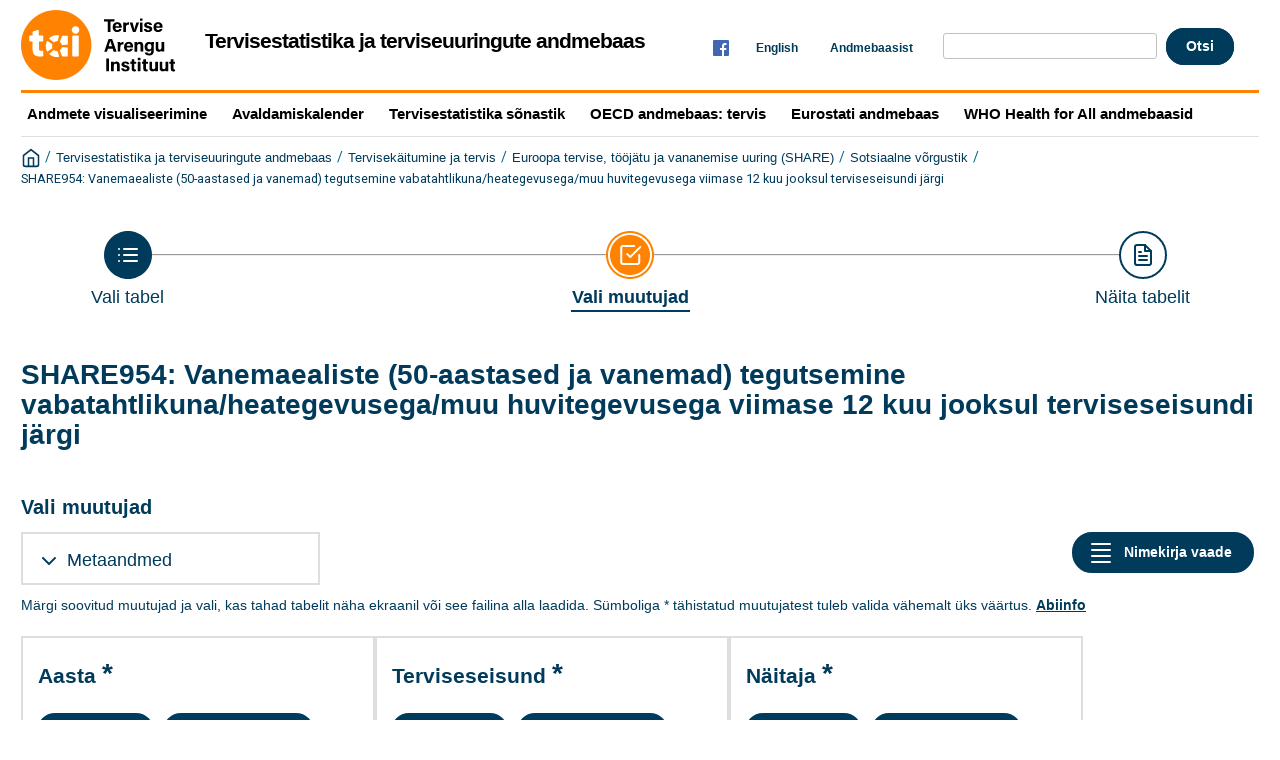

--- FILE ---
content_type: text/html; charset=utf-8
request_url: https://statistika.tai.ee/pxweb/et/Andmebaas/Andmebaas__05Uuringud__08SHARE__11Sotsvorgustik/SHARE954.px/
body_size: 28051
content:


<!DOCTYPE html>

<html lang="et">
  <head><meta name="viewport" content="width=device-width,&#32;initial-scale=1" /><title>
	SHARE954: Vanemaealiste (50-aastased ja vanemad) tegutsemine vabatahtlikuna/heategevusega/muu huvitegevusega viimase 12 kuu jooksul terviseseisundi järgi. PxWeb
</title>
    <link href="/Resources/Styles/reset.css?v=25.1.0.23605" rel="stylesheet" type="text/css" media="screen" />
    <link href="/Resources/Styles/main-common.css?v=25.1.0.23605" rel="stylesheet" type="text/css" media="screen" />
    <link href="/Resources/Styles/main-pxweb.css?v=25.1.0.23605" rel="stylesheet" type="text/css" media="screen" />
    <link href="/Resources/Styles/jQuery/redmond/jquery-ui.css?v=25.1.0.23605" rel="stylesheet" type="text/css" media="screen" />
    <link href="/Resources/Styles/jQuery/tablesorter/style.css?v=25.1.0.23605" rel="stylesheet" type="text/css" media="screen" />
    <link href="/Resources/Styles/main-custom.css?v=25.1.0.23605" rel="stylesheet" type="text/css" media="screen" />
    <link href="/Resources/Styles/Custom.css?v=25.1.0.2360517" rel="stylesheet" type="text/css" media="screen" />
    <script src="/Resources/Scripts/jquery-3.5.1.min.js?v=25.1.0.23605"></script>
    <script src="/Resources/Scripts/jquery-ui.min.js?v=25.1.0.23605"></script>
    <script src="/Resources/Scripts/pcaxis.web.client.js?v=25.1.0.23605"></script>
    <script src="/Resources/Scripts/pcaxis.web.controls.js?v=25.1.0.23605"></script>
    <script src="/Resources/Scripts/jquery.tablesorter.min.js?v=25.1.0.23605"></script>
    <script src="/Resources/Scripts/jquery.metadata.js?v=25.1.0.23605"></script>
    <script src="/Resources/Scripts/format.20110630-1100.min.js?v=25.1.0.23605"></script>

    
    <meta name="Description" content="SHARE954: Vanemaealiste (50-aastased ja vanemad) tegutsemine vabatahtlikuna/heategevusega/muu huvitegevusega viimase 12 kuu jooksul terviseseisundi järgi" />
    <meta property="og:title" content="SHARE954: Vanemaealiste (50-aastased ja vanemad) tegutsemine vabatahtlikuna/heategevusega/muu huvitegevusega viimase 12 kuu jooksul terviseseisundi järgi-Tervisestatistika ja terviseuuringute andmebaas" />
    <meta property="og:url" content="http://statistika.tai.ee/pxweb/et/Andmebaas/Andmebaas__05Uuringud__08SHARE__11Sotsvorgustik/SHARE954.px/" />
    <meta property="og:type" content="article" />
    <meta property="og:site_name" content="Tervisestatistika ja terviseuuringute andmebaas" />

    		<!-- Global site tag (gtag.js) - Google Analytics -->
	<script async src="https://www.googletagmanager.com/gtag/js?id=G-0QYX311VX2"></script>
	<script>
	  window.dataLayer = window.dataLayer || [];
	  function gtag(){dataLayer.push(arguments);}
	  gtag('js', new Date());

	  gtag('config', 'G-0QYX311VX2');
	</script>
	
	<script>
		jQuery(document).ready(function() {
			jQuery(".menuTopLeftContent .search_container").remove();
			
			var urlParams = new URLSearchParams(window.location.search);
			if(urlParams.has('searchquery')) {
				jQuery("#search").val(urlParams.get('searchquery'));
			}
			
			let ar = new Array();
			jQuery("div[id=ctl00_ContentPlaceHolderMain_TableList1_TableList1_MenulistPanel] li.tablelist_li").each(function() {
				let pealkiri = jQuery(this).find("a.tablelist_linkHeading").html().trim();
				
				if(pealkiri.search(/\([0-9]{4}\-[0-9]{4}\)/) > -1) {
					jQuery(this).next('hr').remove();
					ar.push(jQuery(this).remove());
					
				}
			});
			
			if(ar.length > 0) {
				let str = "";
				for(let i = 0; i < ar.length; i++) {
					str += ar[i].prop("outerHTML") + "<hr/>";
				}
			
				jQuery("#discontinued_items").html(str);
			
				jQuery("div[id=ctl00_ContentPlaceHolderMain_TableList1_TableList1_MenulistPanel]").append(jQuery("div[data-role=discontinued]").show());
			}
			
			//API https asendus
			jQuery("#ctl00_ctl00_ContentPlaceHolderMain_TableQueryInformation_TableQueryInformation_txtUrl").val(jQuery("#ctl00_ctl00_ContentPlaceHolderMain_TableQueryInformation_TableQueryInformation_txtUrl").val().replace("http://", "https://"));
			
		})
		
		
		if(window.location.pathname == "/pxweb/en/") {
			document.location.href = '/pxweb/en/Andmebaas/';
		}
		else if(window.location.pathname == "/pxweb/et/") {
			document.location.href = '/pxweb/et/Andmebaas/';
		}
	</script>
</head>
<body>
    <div id="pxwebcontent">
    <form method="post" action="./" onsubmit="javascript:return WebForm_OnSubmit();" id="aspnetForm">
<div class="aspNetHidden">
<input type="hidden" name="__EVENTTARGET" id="__EVENTTARGET" value="" />
<input type="hidden" name="__EVENTARGUMENT" id="__EVENTARGUMENT" value="" />
<input type="hidden" name="ctl00_ContentPlaceHolderMain_VariableSelector1_VariableSelector1_SelectHierarchichalVariable_SelectHierarchichalVariable_VariableTreeView__VIEWSTATE" id="ctl00_ContentPlaceHolderMain_VariableSelector1_VariableSelector1_SelectHierarchichalVariable_SelectHierarchichalVariable_VariableTreeView__VIEWSTATE" value="" />
<input type="hidden" name="__VIEWSTATE" id="__VIEWSTATE" value="/[base64]/AS9XZWJSZXNvdXJjZS5heGQ/[base64]/AS9XZWJSZXNvdXJjZS5heGQ/[base64]/AS9XZWJSZXNvdXJjZS5heGQ/[base64]////[base64]////[base64]////[base64]/[base64]////[base64]/////wEAAAAAAAAABAEAAAB/[base64]/////wEAAAAAAAAABAEAAAB/[base64]///8cUENBeGlzLkVudW1zLkluZm9ybWF0aW9uVHlwZQEAAAAHdmFsdWVfXwAIBAAAAAAAAAAB+f////r///8CAAAAAfj////6////AwAAAAH3////+v///wQAAAAB9v////r///8FAAAAAfX////6////BgAAAAH0////+v///wcAAAAB8/////r///8IAAAAAfL////6////CQAAAAHx////+v///woAAAAB8P////r///8LAAAAAe/////6////DAAAAAHu////+v///w0AAAAB7f////r///8QAAAAAez////6////EQAAAAHr////+v///wAAAAALZAUdY3RsMDAkYnJlYWRjcnVtYjEkYnJlYWRjcnVtYjEPMtoEAAEAAAD/////[base64]/////wEAAAAAAAAABAEAAAB/[base64]/////[base64]////[base64]////[base64]/////wEAAAAAAAAABAEAAAB/[base64]/////wEAAAAAAAAABAEAAAB/[base64]////[base64]////[base64]/ze82InQZENY6nYIjqmo1gvNPz8HwXfVYAXb" />
</div>

<script type="text/javascript">
//<![CDATA[
var theForm = document.forms['aspnetForm'];
if (!theForm) {
    theForm = document.aspnetForm;
}
function __doPostBack(eventTarget, eventArgument) {
    if (!theForm.onsubmit || (theForm.onsubmit() != false)) {
        theForm.__EVENTTARGET.value = eventTarget;
        theForm.__EVENTARGUMENT.value = eventArgument;
        theForm.submit();
    }
}
//]]>
</script>


<script src="/WebResource.axd?d=uqOnn8D9he5ge8vmA4q48liVrBjVajmEZfAJuQ2SSrqJhPPnfqnhOXGjtcvvEoMS2DgGrtmDg7A5p6EcjYgB6nwRhRldA18BwzZ9jrcHehs1&amp;t=638901644248157332" type="text/javascript"></script>


<script src="/WebResource.axd?d=fsduCdyx7LiUXCvU6B_LnRMnpbhhz26g3YCfDZcATRA6G2_70jCGhoNJzcJqB9X0OIQsXmM-4tczYFVkpt1CHj3h6YnA2MnddjCKSdNozlB6Ls39weo-M5UcUOJr4Jy4Uzo8xW4AyFsWRP5quO5J8g2&amp;t=638749948080000000" type="text/javascript"></script>
<script src="/WebResource.axd?d=23Ed0Jk_lPMdNF7UCVnGFOay1xVzu3q67VRBCgoK4AyVtP-j6Jy4_bFpgTSNrDeIusy3h5JikHZ0jd3nF-PYVpIoTT3oP0Byqte1GkT10L6kb59IaMezB4ENKIRh9JmNzDnPE-8FW6NHoeAfEwYZgg2&amp;t=638749948080000000" type="text/javascript"></script>
<script type="text/javascript">
//<![CDATA[
var level =1;//]]>
</script>

<script src="/WebResource.axd?d=NHtWPSX2e69WTwIja2dZOh2SS01Ca88cUX3NkoaknPeK_zDNGSt_3TlKxiudCRrJlNVnwvadJRqB4f54fXj_B0BXPcdO7EYXGpDG3POicrU1&amp;t=638901644248157332" type="text/javascript"></script>
<script type="text/javascript">
//<![CDATA[
function WebForm_OnSubmit() {
if (typeof(ValidatorOnSubmit) == "function" && ValidatorOnSubmit() == false) return false;document.getElementById('ctl00_ContentPlaceHolderMain_VariableSelector1_VariableSelector1_SelectHierarchichalVariable_SelectHierarchichalVariable_VariableTreeView__VIEWSTATE').value = GetViewState__AspNetTreeView('ctl00_ContentPlaceHolderMain_VariableSelector1_VariableSelector1_SelectHierarchichalVariable_SelectHierarchichalVariable_VariableTreeView_UL');
return true;
}
//]]>
</script>

<div class="aspNetHidden">

	<input type="hidden" name="__VIEWSTATEGENERATOR" id="__VIEWSTATEGENERATOR" value="43F7FE94" />
	<input type="hidden" name="__SCROLLPOSITIONX" id="__SCROLLPOSITIONX" value="0" />
	<input type="hidden" name="__SCROLLPOSITIONY" id="__SCROLLPOSITIONY" value="0" />
	<input type="hidden" name="__EVENTVALIDATION" id="__EVENTVALIDATION" value="/wEdACLEQaNKGI4pTsGBLhHdbbRybyRaBr53VB+931b/QR7uATHxHqU2eaeacXCG0BBy6YYf47ZnNVWE5pWTcn7/hQk7fIJWmzGijwP/IPvKkuEO2vLLFnzs/Awp4xInF+h+6YK9UKpWGcZ2xuJj5JoHN1Bjuo2MgBrzNE1fElu71U4ijWEzCpICbw+dYRVjt1kJ6BPlceVvZsVQYlxzdX3Au5tOukP3F1+FqO+jwFYLod6Ca4jSarJIaiMzBRc3T/[base64]/Di0dJ+SJJlTolEclabx04jMQ3edLKtaf+PC5eHRwrTvcXyhMiZQGdrFWCf6UPyegk+tKXyls9CEZA5Oe+T8qxlJ8GyVrBfh4zM6u8f1jHhvR73V0eIWziTR6uIN14V7vonaSrq5dxtOZoqkBcYrPdnWrV8gvxPoyMHyS6y7L6k6o1TwEv68D6UFN7L0Byv/Tmav4bFAnZc6zAYVndlJ0Qm7u9GfyUM9ptZ+SbtuHoSBYvM5+gnwu2lTaqF+t6BZVng8E6EJpv9RtW2V48zBkTgn+mh9sChzKzO/9ICU=" />
</div>
        <a id="ctl00_ToTheTopButton" class="top-link&#32;pxweb-btn&#32;negative&#32;hide" href="javascript:__doPostBack(&#39;ctl00$ToTheTopButton&#39;,&#39;&#39;)">
            <svg class="icon-top-link-button" viewBox="0 0 24 24" width="40" height="32" stroke="currentColor" stroke-width="2" fill="none" stroke-linecap="round" stroke-linejoin="round" >
                <circle cx="12" cy="12" r="10"></circle><polyline points="16 12 12 8 8 12"></polyline><line x1="12" y1="16" x2="12" y2="8"></line>
            </svg>Tagasi üles</a>
        <div id="wrap">
            <header id="header">
              <div class="header flex-row flex-wrap justify-space-between">
                <a id="ctl00_SkipToMain" class="screenreader-only&#32;pxweb-link" aria-label="Press&#32;enter&#32;to&#32;go&#32;directly&#32;to&#32;main&#32;content" href="#pxcontent">Jump to main content</a>
                <div class="headerleft flex-row">
                    <a id="ctl00_LogoLink" href="/pxweb/et/"><img src="../../../../../Resources/Images/logo.svg" id="ctl00_imgSiteLogo" alt="&#32;" class="imgSiteLogo" /></a>
                    <span class="siteLogoText">Tervisestatistika ja terviseuuringute andmebaas<!--  --></span>
					
                </div>
                <div class="headerright div-right">
				<div class="socialmedia">
				<a href="https://www.facebook.com/TerviseArenguInstituut"><img src="/Resources/Images/facebook.png" border="0" alt="Facebook"></a>
                    </div>
					<div class="px-change-lang-div flex-column">
                          <div class="pxweb-link"> <a class="px-change-lang" href="/pxweb/en/Andmebaas/Andmebaas__05Uuringud__08SHARE__11Sotsvorgustik/SHARE954.px/"> <span lang="en" class="link-text px-change-lang">English</span></a> </div> 
                    </div>
					<div class="headermenu"><a href="/Resources/Info/TSTUA.html"> Andmebaasist</a>	</div>
				  <div class="search_container">
                    <div id="ctl00_ContentPlaceHolderMain_pxSearch_pnlSearch" class="search_panel" onkeypress="javascript:return&#32;WebForm_FireDefaultButton(event,&#32;&#39;ctl00_ContentPlaceHolderMain_pxSearch_cmdSearch&#39;)">
	
                    <label for="ctl00_ContentPlaceHolderMain_pxSearch_txtSearch" id="ctl00_ContentPlaceHolderMain_pxSearch_lblSearch" class="search_label"></label>
                    <input name="search" onkeydown="if(event.keyCode == 13) {event.preventDefault(); document.location.href='/pxweb/et/Andmebaas/search/?searchquery=' + document.getElementById('search').value}; " id="search" type="text" class="search_textbox" />
                    <input type="button" onclick="document.location.href='/pxweb/et/Andmebaas/search/?searchquery=' + document.getElementById('search').value" value="Otsi" class="search_button&#32;savequery_create" />
    
                    </div>
                  </div>   
                
				  
                </div>
              </div>
            
           
            
            </header>
			<div class="menu-row" >
                <div class="submenu" ><a href="https://public.tableau.com/profile/tervise.arengu.instituut#!/"> Andmete visualiseerimine</a></div>
                <div class="submenu" ><a href="/Resources/Info/Avaldamiskalender.html"> Avaldamiskalender</a></div>
                <div class="submenu" ><a href="/Resources/Info/sonastik/sonastik.html"> Tervisestatistika sõnastik</a></div>
				<div class="submenu" ><a href="https://data-explorer.oecd.org/?fs[0]=Topic%2C0%7CHealth%23HEA%23&pg=0&fc=Topic&bp=true&snb=47"> OECD andmebaas: tervis</a></div>
				<div class="submenu" ><a href="https://ec.europa.eu/eurostat/data/database"> Eurostati andmebaas</a></div>
				<div class="submenu" ><a href="https://gateway.euro.who.int/en/datasets/european-health-for-all-database/"> WHO Health for All andmebaasid</a></div>
            </div>
            <div id="breadcrumb">
				<div id="ctl00_breadcrumb1">
	

<nav id="breadcrumb" aria-label="breadcrumb">
    <a id="ctl00_breadcrumb1_breadcrumb1_lnkHome" href="/pxweb/et/"><img id="ctl00_breadcrumb1_breadcrumb1_imgHome" title="Andmebaasi&#32;algusesse" class="breadcrumb_homebutton" src="/WebResource.axd?d=kldspSc7wE9pKJ9RcCYY398e6kYRvgbaTMtcs2SR_Ul6NGrPKnTuMFtw3HPqHIMF81GkncJ6S6DSnVD6vQvjYsQLg1ZvTpR_nCtHR23Eh1p4W2fX1YQ_wNwCO8hy3TFKQMcnP-b5vZ_fcoIz1W1r0A2&amp;t=638749948080000000" alt="Icon&#32;representing&#32;home" /></a>
    <span id="ctl00_breadcrumb1_breadcrumb1_lblSep1" class="breadcrumb_sep">/</span>
    <a id="ctl00_breadcrumb1_breadcrumb1_lnkDb" class="pxweb-link&#32;breadcrumb_text" href="/pxweb/et/Andmebaas/">Tervisestatistika ja terviseuuringute andmebaas</a>
    <span id="ctl00_breadcrumb1_breadcrumb1_lblSep2" class="breadcrumb_sep">/</span>
    <a id="ctl00_breadcrumb1_breadcrumb1_lnkPath1" class="pxweb-link&#32;breadcrumb_text" href="/pxweb/et/Andmebaas/Andmebaas__05Uuringud/">Tervisekäitumine ja tervis</a>
    <span id="ctl00_breadcrumb1_breadcrumb1_lblSep3" class="breadcrumb_sep">/</span>
    <a id="ctl00_breadcrumb1_breadcrumb1_lnkPath2" class="pxweb-link&#32;breadcrumb_text" href="/pxweb/et/Andmebaas/Andmebaas__05Uuringud__08SHARE/">Euroopa tervise, tööjätu ja vananemise uuring (SHARE)</a>
    <span id="ctl00_breadcrumb1_breadcrumb1_lblSep4" class="breadcrumb_sep">/</span>
    <a id="ctl00_breadcrumb1_breadcrumb1_lnkPath3" class="pxweb-link&#32;breadcrumb_text" href="/pxweb/et/Andmebaas/Andmebaas__05Uuringud__08SHARE__11Sotsvorgustik/">Sotsiaalne võrgustik</a>
    
    
    
    


    <span id="ctl00_breadcrumb1_breadcrumb1_lblSepBeforeTable" class="breadcrumb_sep">/</span>
    <a id="ctl00_breadcrumb1_breadcrumb1_lnkTable" class="breadcrumb_text_nolink">SHARE954: Vanemaealiste (50-aastased ja vanemad) tegutsemine vabatahtlikuna/heategevusega/muu huvitegevusega viimase 12 kuu jooksul terviseseisundi järgi</a>
    
    
      
</nav>




</div>
            </div>  
            <main id="place-holder">
            
            
             
            <div id="ctl00_navigationFlowControl">
	
 <section aria-label="Overview of the three steps in the process to get the data.">
   <span id="ctl00_navigationFlowControl_navigationFlowControl_ExplainAriaLabel" class="screenreader-only">The 3 steps are Choose table, Choose variable and Show result. You are currently at Vali muutujad</span>
  
   <div id="navigationFlow"> 
    <div class="navigationFlowArea flex-row justify-center align-flex-start">
      <a id="ctl00_navigationFlowControl_navigationFlowControl_firstStepLink" class="flex-column&#32;justify-space-between&#32;align-center&#32;navigation-link&#32;first&#32;passive" aria-label="Back&#32;to&#32;Choose&#32;table" href="/pxweb/et/Andmebaas/Andmebaas__05Uuringud__08SHARE__11Sotsvorgustik/"><img id="ctl00_navigationFlowControl_navigationFlowControl_firstStepImage" class="nav-pic" aria-hidden="true" alt="" src="../../../../../Resources/Images/svg/NavigationFlow/Step1_passive.svg" /><span id="ctl00_navigationFlowControl_navigationFlowControl_firstStepLabel" class="pxweb-link&#32;header&#32;nav-step&#32;first&#32;passive">Vali tabel</span></a> 
   
      <hr aria-hidden="true" class="nav-hr-left et"/>

      <a id="ctl00_navigationFlowControl_navigationFlowControl_secondStepLink" class="flex-column&#32;justify-space-between&#32;align-center&#32;navigation-link&#32;active" aria-hidden="true" aria-label="Back&#32;to&#32;Choose&#32;variable"><img id="ctl00_navigationFlowControl_navigationFlowControl_secondStepImage" class="nav-pic" aria-hidden="true" alt="" src="../../../../../Resources/Images/svg/NavigationFlow/Step2_active.svg" /><span id="ctl00_navigationFlowControl_navigationFlowControl_secondStepLabel" class="pxweb-link&#32;header&#32;nav-step&#32;second&#32;active">Vali muutujad</span></a>
  
      <hr aria-hidden="true" class="nav-hr-right et"/>

      <a id="ctl00_navigationFlowControl_navigationFlowControl_thirdStepLink" class="flex-column&#32;justify-space-between&#32;align-center&#32;third&#32;navigation-link&#32;future" aria-hidden="true"><img id="ctl00_navigationFlowControl_navigationFlowControl_thirdStepImage" class="nav-pic" aria-hidden="true" alt="" src="../../../../../Resources/Images/svg/NavigationFlow/Step3_future.svg" /><span id="ctl00_navigationFlowControl_navigationFlowControl_thirdStepLabel" class="nav-step&#32;third&#32;future">Näita tabelit</span></a>
    </div>
   </div>      
 </section>

</div> 
            <div id="table-title">
                <div id="place-holder-title">
                    
    
    <div id="ctl00_TitlePlaceHolder_TableInformationSelect">
	<div id="ctl00_TitlePlaceHolder_TableInformationSelect_TableInformationSelect_TableInformationPanel" class="tableinformation_container">
		
    <H1>SHARE954: Vanemaealiste (50-aastased ja vanemad) tegutsemine vabatahtlikuna/heategevusega/muu huvitegevusega viimase 12 kuu jooksul terviseseisundi järgi</H1>    
        
    

	</div>
</div>

                </div>
            </div>
           
            
                
    <div id="SelectionPage">
        
        

         
        <div id="PageElements">
            <div id="subheader">
                <h2 id="ctl00_ContentPlaceHolderMain_lblSubHeader">
	Vali muutujad
</h2>
            </div>
            <div class="flex-row justify-space-between">
                <div id="ctl00_ContentPlaceHolderMain_UcAccordianAboutTable_InformationBox" class="pxweb-accordion&#32;about-table&#32;s-margin-top">
	
    <button type="button" class="accordion-header closed" id="InformationBoxHeader" aria-expanded="false" onclick="accordionToggle(ctl00_ContentPlaceHolderMain_UcAccordianAboutTable_InformationBox, this)" >
        <span class="header-text"><span id="ctl00_ContentPlaceHolderMain_UcAccordianAboutTable_lblInfo">Metaandmed</span></span>
    </button>
    <div class="accordion-body closed">
        <div id="ctl00_ContentPlaceHolderMain_UcAccordianAboutTable_divTableLinks"> </div>
        <div id="ctl00_ContentPlaceHolderMain_UcAccordianAboutTable_SelectionInformation">
		
        <div class="dl information_definitionlist font-normal-text">
    
        <div class='pxweb-nested-accordion' id='divLastUpdated'><button type='button' class='nested-accordion-header closed' id='btnLastUpdated' aria-expanded='false' onclick='nestedAccordionToggle(divLastUpdated, this)'><span class='header-text'><span>Viimati uuendatud</span></span></button><div class='nested-accordion-body closed flex-column' >
        <div class="dd information_lastupdated_value">
            <div>26.08.2015</div>            
            
        </div>
        </div></div>
    
        <div class='pxweb-nested-accordion' id='divUnit'><button type='button' class='nested-accordion-header closed' id='btnUnit' aria-expanded='false' onclick='nestedAccordionToggle(divUnit, this)'><span class='header-text'><span>Ühik</span></span></button><div class='nested-accordion-body closed flex-column' >
        <div class="dd information_unit_value">
            <div>Arv, protsent</div>            
            
        </div>
        </div></div>
    
        <div class='pxweb-nested-accordion' id='divSurvey'><button type='button' class='nested-accordion-header closed' id='btnSurvey' aria-expanded='false' onclick='nestedAccordionToggle(divSurvey, this)'><span class='header-text'><span>Uuring</span></span></button><div class='nested-accordion-body closed flex-column' >
        <div class="dd information_survey_value">
            <div>Euroopa tervise, tööjätu ja vananemise uuring (SHARE)</div>            
            
        </div>
        </div></div>
    
        <div class='pxweb-nested-accordion' id='divSource'><button type='button' class='nested-accordion-header closed' id='btnSource' aria-expanded='false' onclick='nestedAccordionToggle(divSource, this)'><span class='header-text'><span>Allikas</span></span></button><div class='nested-accordion-body closed flex-column' >
        <div class="dd information_source_value">
            <div>Euroopa tervise, tööjätu ja vananemise uuring</div>            
            
        </div>
        </div></div>
    
        <div class='pxweb-nested-accordion' id='divMatrix'><button type='button' class='nested-accordion-header closed' id='btnMatrix' aria-expanded='false' onclick='nestedAccordionToggle(divMatrix, this)'><span class='header-text'><span>Tabeli kood</span></span></button><div class='nested-accordion-body closed flex-column' >
        <div class="dd information_matrix_value">
            <div>SHARE954</div>            
            
        </div>
        </div></div>
    
        </div>
    



	</div> 
        <dl class="information_definitionlist">
            <dt>Mõisted ja metoodika</dt>
            <dd>
                <a id="ctl00_ContentPlaceHolderMain_UcAccordianAboutTable_lnkDetailedInformation2" class="information_detailedLink_value" href="../../../../../Resources/PX/Databases/Andmebaas/05Uuringud/08SHARE/11Sotsvorgustik/SHAREinfo.htm" target="_blank">shareinfo</a>
            </dd>
        </dl>
    </div>

</div>

                <div id="switchLayoutContainer" class="switch-layout-container m-margin-left">
                    <input type="submit" name="ctl00$ContentPlaceHolderMain$SwitchLayout" value="Nimekirja&#32;vaade" id="ctl00_ContentPlaceHolderMain_SwitchLayout" class="variableselector-list-view&#32;&#32;pxweb-btn&#32;icon-placement&#32;variableselector-buttons" aria-label="Changes&#32;visual&#32;layout.&#32;In&#32;the&#32;list&#32;view&#32;a&#32;single&#32;variable&#32;box&#32;utilizes&#32;the&#32;entire&#32;screen&#32;width.&#32;In&#32;the&#32;compact&#32;view&#32;there&#32;are&#32;many&#32;boxes&#32;per&#32;line.&#32;Now&#32;displaying&#32;compact&#32;view." />
                </div>
            </div>
            
            
            <div id="VariableSelection">
                <div id="ctl00_ContentPlaceHolderMain_VariableSelector1">
	<div id="ctl00_ContentPlaceHolderMain_VariableSelector1_VariableSelector1_VariableSelectorPanel">
		
    <div id="pxcontent"> 
        <section aria-label="User manual for selection page"><span class="screenreader-only">Now you have come to the page, Choose variable. This page give you the oportunity to select which variables and values you want to display in your result of the table. A variable is a property of a statistical unit. The page is divided into several boxes, one for each variable, where you can select values by click to highlight one or more values. It always starts with the statistics variable which is the main value counted in the table.</span></section>
    </div>
    <div id="ctl00_ContentPlaceHolderMain_VariableSelector1_VariableSelector1_VariableSelectorMarkingTips">
			<span id="ctl00_ContentPlaceHolderMain_VariableSelector1_VariableSelector1_VariableSelectorMarkingTips_VariableSelectorMarkingTips_MarkingTipsLabel" class="variableselector_markingtips_text">Märgi soovitud muutujad ja vali, kas tahad tabelit näha ekraanil või see failina alla laadida. Sümboliga * tähistatud muutujatest tuleb valida vähemalt üks väärtus. </span><a id="ctl00_ContentPlaceHolderMain_VariableSelector1_VariableSelector1_VariableSelectorMarkingTips_VariableSelectorMarkingTips_MarkingTipsLink" class="variableselector_markingtips_link" href="/pxweb/et/Andmebaas/Andmebaas__05Uuringud__08SHARE__11Sotsvorgustik/SHARE954.px/tips/">Abiinfo</a>    

		</div>    
     <div role="region" id="validationsummarynotifyscreenreader" aria-live="assertive" aria-atomic="true">
       <div id="ctl00_ContentPlaceHolderMain_VariableSelector1_VariableSelector1_SelectionValidationSummary" class="variableselector_error_summary" role="alert" style="display:none;">

		</div>   
     </div>

            <div class="variableselector_variable_box_container">
          
                <div id="ctl00_ContentPlaceHolderMain_VariableSelector1_VariableSelector1_VariableSelectorValueSelectRepeater_ctl01_VariableValueSelect">
			


<div class="pxbox negative variableselector_valuesselect_box m-margin-top">

<div id="ctl00_ContentPlaceHolderMain_VariableSelector1_VariableSelector1_VariableSelectorValueSelectRepeater_ctl01_VariableValueSelect_VariableValueSelect_ValuesSelectContainerPanel" role="region" aria-label="Variable,&#32;Aasta" onkeypress="javascript:return&#32;WebForm_FireDefaultButton(event,&#32;&#39;ctl00_ContentPlaceHolderMain_VariableSelector1_VariableSelector1_VariableSelectorValueSelectRepeater_ctl01_VariableValueSelect_VariableValueSelect_SearchValuesButton&#39;)">
				
    <div id="ctl00_ContentPlaceHolderMain_VariableSelector1_VariableSelector1_VariableSelectorValueSelectRepeater_ctl01_VariableValueSelect_VariableValueSelect_Panel1" class="variableselector_valuesselect_variabletitle_panel">
					
            <div class="flex-row flex-wrap-reverse">
                
                <div id="ctl00_ContentPlaceHolderMain_VariableSelector1_VariableSelector1_VariableSelectorValueSelectRepeater_ctl01_VariableValueSelect_VariableValueSelect_VariableTitlePanel" class="variableselector_valuesselect_variabletitle">
						
                    <label for="ctl00_ContentPlaceHolderMain_VariableSelector1_VariableSelector1_VariableSelectorValueSelectRepeater_ctl01_VariableValueSelect_VariableValueSelect_ValuesListBox" id="ctl00_ContentPlaceHolderMain_VariableSelector1_VariableSelector1_VariableSelectorValueSelectRepeater_ctl01_VariableValueSelect_VariableValueSelect_VariableTitle">Aasta</label>
                    <span id="ctl00_ContentPlaceHolderMain_VariableSelector1_VariableSelector1_VariableSelectorValueSelectRepeater_ctl01_VariableValueSelect_VariableValueSelect_MandatoryText" class="variableselector_valuesselect_mandatory_text"> </span>
                    <!---->
                
					</div>
            </div>
            
             
            <div><span id="ctl00_ContentPlaceHolderMain_VariableSelector1_VariableSelector1_VariableSelectorValueSelectRepeater_ctl01_VariableValueSelect_VariableValueSelect_VariableTitleSecond" class="variableselector_valuesselect_variabletitlesecond"></span></div>
    
				</div>

    <div id="ctl00_ContentPlaceHolderMain_VariableSelector1_VariableSelector1_VariableSelectorValueSelectRepeater_ctl01_VariableValueSelect_VariableValueSelect_EventButtons" class="flex-row&#32;flex-wrap&#32;align-center">
					
        
        <input type="submit" name="ctl00$ContentPlaceHolderMain$VariableSelector1$VariableSelector1$VariableSelectorValueSelectRepeater$ctl01$VariableValueSelect$VariableValueSelect$SelectAllButton" value="Vali&#32;kõik" onclick="return&#32;VariableSelector_SelectAllAndUpdateNrSelected(&#39;ctl00_ContentPlaceHolderMain_VariableSelector1_VariableSelector1_VariableSelectorValueSelectRepeater_ctl01_VariableValueSelect_VariableValueSelect_ValuesListBox&#39;,&#39;ctl00_ContentPlaceHolderMain_VariableSelector1_VariableSelector1_VariableSelectorValueSelectRepeater_ctl01_VariableValueSelect_VariableValueSelect_NumberValuesSelected&#39;,&#39;Stub&#39;,&#39;Cells&#39;);" id="ctl00_ContentPlaceHolderMain_VariableSelector1_VariableSelector1_VariableSelectorValueSelectRepeater_ctl01_VariableValueSelect_VariableValueSelect_SelectAllButton" title="Vali&#32;kõik&#32;väärtused" class="variableselector_valuesselect_select_all_button&#32;pxweb-btn&#32;negative&#32;icon-placement&#32;variableselector-buttons" aria-label="Vali&#32;kõik&#32;väärtused" aria-description="" />
        <input type="submit" name="ctl00$ContentPlaceHolderMain$VariableSelector1$VariableSelector1$VariableSelectorValueSelectRepeater$ctl01$VariableValueSelect$VariableValueSelect$DeselectAllButton" value="Eemalda&#32;kõik" onclick="return&#32;VariableSelector_DeselectAllAndUpdateNrSelected(&#39;ctl00_ContentPlaceHolderMain_VariableSelector1_VariableSelector1_VariableSelectorValueSelectRepeater_ctl01_VariableValueSelect_VariableValueSelect_ValuesListBox&#39;,&#39;ctl00_ContentPlaceHolderMain_VariableSelector1_VariableSelector1_VariableSelectorValueSelectRepeater_ctl01_VariableValueSelect_VariableValueSelect_NumberValuesSelected&#39;,&#39;Stub&#39;,&#39;Cells&#39;);" id="ctl00_ContentPlaceHolderMain_VariableSelector1_VariableSelector1_VariableSelectorValueSelectRepeater_ctl01_VariableValueSelect_VariableValueSelect_DeselectAllButton" title="Eemalda&#32;kõik&#32;valikud" class="variableselector_valuesselect_deselect_all_button&#32;pxweb-btn&#32;negative&#32;icon-placement&#32;variableselector-buttons" aria-label="Eemalda&#32;kõik&#32;valikud" aria-description="" />

        <div class="link-buttons-container flex-column s-margin-top">
            <div class="pxweb-link negative with-icon">
                 
            </div>
            <div class="pxweb-link negative with-icon"> 
               
            </div>
        </div>
        
    
				</div>
    
    <!--<hr class="pxweb-divider type-light with-margin"/>-->
    <div id="ctl00_ContentPlaceHolderMain_VariableSelector1_VariableSelector1_VariableSelectorValueSelectRepeater_ctl01_VariableValueSelect_VariableValueSelect_SelectedStatistics" class="variableselector_valuesselect_statistics_panel">
					
        <div id="ctl00_ContentPlaceHolderMain_VariableSelector1_VariableSelector1_VariableSelectorValueSelectRepeater_ctl01_VariableValueSelect_VariableValueSelect_SelectedStatisticsnotifyscreenreader" role="region" aria-live="polite" aria-atomic="true">
            <p>
            <span class="variableselector_valuesselect_statistics">Valitud</span>
            <span id="ctl00_ContentPlaceHolderMain_VariableSelector1_VariableSelector1_VariableSelectorValueSelectRepeater_ctl01_VariableValueSelect_VariableValueSelect_NumberValuesSelected" class="variableselector_valuesselect_statistics">0</span>
            <span class="variableselector_valuesselect_statistics">kokku</span>
            <span class="variableselector_valuesselect_statistics">2</span>
            </p>
        </div>
    
				</div>
    
    <div id="ctl00_ContentPlaceHolderMain_VariableSelector1_VariableSelector1_VariableSelectorValueSelectRepeater_ctl01_VariableValueSelect_VariableValueSelect_ValuesSelectPanel" class="variableselector_valuesselect_valuesselect_panel">
					
        <select size="7" name="ctl00$ContentPlaceHolderMain$VariableSelector1$VariableSelector1$VariableSelectorValueSelectRepeater$ctl01$VariableValueSelect$VariableValueSelect$ValuesListBox" multiple="multiple" id="ctl00_ContentPlaceHolderMain_VariableSelector1_VariableSelector1_VariableSelectorValueSelectRepeater_ctl01_VariableValueSelect_VariableValueSelect_ValuesListBox" class="variableselector_valuesselect_valueslistbox" aria-label="List&#32;box&#32;of&#32;selectable&#32;values&#32;for&#32;a&#32;variabel.&#32;Click&#32;to&#32;mark&#32;one&#32;or&#32;more&#32;values." onchange="UpdateNumberSelected(&#39;ctl00_ContentPlaceHolderMain_VariableSelector1_VariableSelector1_VariableSelectorValueSelectRepeater_ctl01_VariableValueSelect_VariableValueSelect_ValuesListBox&#39;,&#32;&#39;ctl00_ContentPlaceHolderMain_VariableSelector1_VariableSelector1_VariableSelectorValueSelectRepeater_ctl01_VariableValueSelect_VariableValueSelect_NumberValuesSelected&#39;,&#32;&#39;Stub&#39;,&#39;Cells&#39;)">
						<option value="2013">2013</option>
						<option value="2011">2011</option>

					</select>
    
				</div>
    



    <div id="ctl00_ContentPlaceHolderMain_VariableSelector1_VariableSelector1_VariableSelectorValueSelectRepeater_ctl01_VariableValueSelect_VariableValueSelect_errornotifyscreenreader" role="region" aria-live="assertive" aria-atomic="true">
        <span id="ctl00_ContentPlaceHolderMain_VariableSelector1_VariableSelector1_VariableSelectorValueSelectRepeater_ctl01_VariableValueSelect_VariableValueSelect_MustSelectCustom" class="flex-row&#32;pxweb-input-error&#32;negative" Role="alert" style="display:none;">Vali vähemalt üks väärtus</span>
    </div>


			</div>




</div>

<script>
    jQuery(document).ready(function($) {
       window.onunload = function() { }; //prevent Firefox from caching the page in the Back-Forward Cache 
       var dd = jQuery("#ctl00_ContentPlaceHolderMain_VariableSelector1_VariableSelector1_VariableSelectorValueSelectRepeater_ctl01_VariableValueSelect_VariableValueSelect_GroupingDropDown");
       jQuery(dd).val(jQuery(dd).attr("data-value"));

    });

    function ValidateListBox(source, args) {
        var lb = document.getElementById(source.controltovalidate);
        var is_valid = lb.selectedIndex > -1
        if (!is_valid) {
            jQuery(lb).addClass("variableselector_valuesselect_box_error")
        } else {
            jQuery(lb).removeClass("variableselector_valuesselect_box_error")
        }
        if (!is_valid) {
        }
        args.IsValid = is_valid;
    }

    function metadataToggle(metadataPanelLinksId, element) {
        var metadataContainer = document.getElementById(metadataPanelLinksId.replace(/\$/gi, "_"));
        metadataContainer.classList.toggle("open");
        // Check to see if the button is pressed
        var pressed = (element.getAttribute("aria-pressed") === "true");
        var expanded = (element.getAttribute("aria-expanded") === "true");
        // Change aria-pressed/aria-expanded to the opposite state
        element.setAttribute("aria-pressed", !pressed);
        element.setAttribute("aria-expanded", !expanded);
    }

    function handleBtnKeyDown(event, metadataPanelLinksId) {
        if (event.key === " " || event.key === "Enter" || event.key === "Spacebar") { // "Spacebar" for IE11 support
            // Prevent the default action to stop scrolling when space is pressed
            event.preventDefault();
            metadataToggle(metadataPanelLinksId, event.target);
        }
    }
    //remove blockSubmit when change Valueset/group after validationerror
    function Remove_BlockSubmit() {
        Page_BlockSubmit = false;
    }

    // override standard asp funtion
    function ValidatorUpdateDisplay(val) {
        if (typeof (val.display) == "string") {
            if (val.display == "None") {
                return;
            }
            if (val.display == "Dynamic") {
                val.style.display = val.isvalid ? "none" : "flex";
                return;
            }
        }
        if ((navigator.userAgent.indexOf("Mac") > -1) &&
            (navigator.userAgent.indexOf("MSIE") > -1)) {
            val.style.display = "inline";
        }
        val.style.visibility = val.isvalid ? "hidden" : "visible";
    }

</script>

		</div>            
          
                <div id="ctl00_ContentPlaceHolderMain_VariableSelector1_VariableSelector1_VariableSelectorValueSelectRepeater_ctl02_VariableValueSelect">
			


<div class="pxbox negative variableselector_valuesselect_box m-margin-top">

<div id="ctl00_ContentPlaceHolderMain_VariableSelector1_VariableSelector1_VariableSelectorValueSelectRepeater_ctl02_VariableValueSelect_VariableValueSelect_ValuesSelectContainerPanel" role="region" aria-label="Variable,&#32;Terviseseisund" onkeypress="javascript:return&#32;WebForm_FireDefaultButton(event,&#32;&#39;ctl00_ContentPlaceHolderMain_VariableSelector1_VariableSelector1_VariableSelectorValueSelectRepeater_ctl02_VariableValueSelect_VariableValueSelect_SearchValuesButton&#39;)">
				
    <div id="ctl00_ContentPlaceHolderMain_VariableSelector1_VariableSelector1_VariableSelectorValueSelectRepeater_ctl02_VariableValueSelect_VariableValueSelect_Panel1" class="variableselector_valuesselect_variabletitle_panel">
					
            <div class="flex-row flex-wrap-reverse">
                
                <div id="ctl00_ContentPlaceHolderMain_VariableSelector1_VariableSelector1_VariableSelectorValueSelectRepeater_ctl02_VariableValueSelect_VariableValueSelect_VariableTitlePanel" class="variableselector_valuesselect_variabletitle">
						
                    <label for="ctl00_ContentPlaceHolderMain_VariableSelector1_VariableSelector1_VariableSelectorValueSelectRepeater_ctl02_VariableValueSelect_VariableValueSelect_ValuesListBox" id="ctl00_ContentPlaceHolderMain_VariableSelector1_VariableSelector1_VariableSelectorValueSelectRepeater_ctl02_VariableValueSelect_VariableValueSelect_VariableTitle">Terviseseisund</label>
                    <span id="ctl00_ContentPlaceHolderMain_VariableSelector1_VariableSelector1_VariableSelectorValueSelectRepeater_ctl02_VariableValueSelect_VariableValueSelect_MandatoryText" class="variableselector_valuesselect_mandatory_text"> </span>
                    <!---->
                
					</div>
            </div>
            
             
            <div><span id="ctl00_ContentPlaceHolderMain_VariableSelector1_VariableSelector1_VariableSelectorValueSelectRepeater_ctl02_VariableValueSelect_VariableValueSelect_VariableTitleSecond" class="variableselector_valuesselect_variabletitlesecond"></span></div>
    
				</div>

    <div id="ctl00_ContentPlaceHolderMain_VariableSelector1_VariableSelector1_VariableSelectorValueSelectRepeater_ctl02_VariableValueSelect_VariableValueSelect_EventButtons" class="flex-row&#32;flex-wrap&#32;align-center">
					
        
        <input type="submit" name="ctl00$ContentPlaceHolderMain$VariableSelector1$VariableSelector1$VariableSelectorValueSelectRepeater$ctl02$VariableValueSelect$VariableValueSelect$SelectAllButton" value="Vali&#32;kõik" onclick="return&#32;VariableSelector_SelectAllAndUpdateNrSelected(&#39;ctl00_ContentPlaceHolderMain_VariableSelector1_VariableSelector1_VariableSelectorValueSelectRepeater_ctl02_VariableValueSelect_VariableValueSelect_ValuesListBox&#39;,&#39;ctl00_ContentPlaceHolderMain_VariableSelector1_VariableSelector1_VariableSelectorValueSelectRepeater_ctl02_VariableValueSelect_VariableValueSelect_NumberValuesSelected&#39;,&#39;Stub&#39;,&#39;Cells&#39;);" id="ctl00_ContentPlaceHolderMain_VariableSelector1_VariableSelector1_VariableSelectorValueSelectRepeater_ctl02_VariableValueSelect_VariableValueSelect_SelectAllButton" title="Vali&#32;kõik&#32;väärtused" class="variableselector_valuesselect_select_all_button&#32;pxweb-btn&#32;negative&#32;icon-placement&#32;variableselector-buttons" aria-label="Vali&#32;kõik&#32;väärtused" aria-description="" />
        <input type="submit" name="ctl00$ContentPlaceHolderMain$VariableSelector1$VariableSelector1$VariableSelectorValueSelectRepeater$ctl02$VariableValueSelect$VariableValueSelect$DeselectAllButton" value="Eemalda&#32;kõik" onclick="return&#32;VariableSelector_DeselectAllAndUpdateNrSelected(&#39;ctl00_ContentPlaceHolderMain_VariableSelector1_VariableSelector1_VariableSelectorValueSelectRepeater_ctl02_VariableValueSelect_VariableValueSelect_ValuesListBox&#39;,&#39;ctl00_ContentPlaceHolderMain_VariableSelector1_VariableSelector1_VariableSelectorValueSelectRepeater_ctl02_VariableValueSelect_VariableValueSelect_NumberValuesSelected&#39;,&#39;Stub&#39;,&#39;Cells&#39;);" id="ctl00_ContentPlaceHolderMain_VariableSelector1_VariableSelector1_VariableSelectorValueSelectRepeater_ctl02_VariableValueSelect_VariableValueSelect_DeselectAllButton" title="Eemalda&#32;kõik&#32;valikud" class="variableselector_valuesselect_deselect_all_button&#32;pxweb-btn&#32;negative&#32;icon-placement&#32;variableselector-buttons" aria-label="Eemalda&#32;kõik&#32;valikud" aria-description="" />

        <div class="link-buttons-container flex-column s-margin-top">
            <div class="pxweb-link negative with-icon">
                 
            </div>
            <div class="pxweb-link negative with-icon"> 
               
            </div>
        </div>
        
    
				</div>
    
    <!--<hr class="pxweb-divider type-light with-margin"/>-->
    <div id="ctl00_ContentPlaceHolderMain_VariableSelector1_VariableSelector1_VariableSelectorValueSelectRepeater_ctl02_VariableValueSelect_VariableValueSelect_SelectedStatistics" class="variableselector_valuesselect_statistics_panel">
					
        <div id="ctl00_ContentPlaceHolderMain_VariableSelector1_VariableSelector1_VariableSelectorValueSelectRepeater_ctl02_VariableValueSelect_VariableValueSelect_SelectedStatisticsnotifyscreenreader" role="region" aria-live="polite" aria-atomic="true">
            <p>
            <span class="variableselector_valuesselect_statistics">Valitud</span>
            <span id="ctl00_ContentPlaceHolderMain_VariableSelector1_VariableSelector1_VariableSelectorValueSelectRepeater_ctl02_VariableValueSelect_VariableValueSelect_NumberValuesSelected" class="variableselector_valuesselect_statistics">0</span>
            <span class="variableselector_valuesselect_statistics">kokku</span>
            <span class="variableselector_valuesselect_statistics">3</span>
            </p>
        </div>
    
				</div>
    
    <div id="ctl00_ContentPlaceHolderMain_VariableSelector1_VariableSelector1_VariableSelectorValueSelectRepeater_ctl02_VariableValueSelect_VariableValueSelect_ValuesSelectPanel" class="variableselector_valuesselect_valuesselect_panel">
					
        <select size="7" name="ctl00$ContentPlaceHolderMain$VariableSelector1$VariableSelector1$VariableSelectorValueSelectRepeater$ctl02$VariableValueSelect$VariableValueSelect$ValuesListBox" multiple="multiple" id="ctl00_ContentPlaceHolderMain_VariableSelector1_VariableSelector1_VariableSelectorValueSelectRepeater_ctl02_VariableValueSelect_VariableValueSelect_ValuesListBox" class="variableselector_valuesselect_valueslistbox" aria-label="List&#32;box&#32;of&#32;selectable&#32;values&#32;for&#32;a&#32;variabel.&#32;Click&#32;to&#32;mark&#32;one&#32;or&#32;more&#32;values." onchange="UpdateNumberSelected(&#39;ctl00_ContentPlaceHolderMain_VariableSelector1_VariableSelector1_VariableSelectorValueSelectRepeater_ctl02_VariableValueSelect_VariableValueSelect_ValuesListBox&#39;,&#32;&#39;ctl00_ContentPlaceHolderMain_VariableSelector1_VariableSelector1_VariableSelectorValueSelectRepeater_ctl02_VariableValueSelect_VariableValueSelect_NumberValuesSelected&#39;,&#32;&#39;Stub&#39;,&#39;Cells&#39;)">
						<option value="0">Hea / väga hea / suurepärane</option>
						<option value="1">Rahuldav</option>
						<option value="2">Halb</option>

					</select>
    
				</div>
    



    <div id="ctl00_ContentPlaceHolderMain_VariableSelector1_VariableSelector1_VariableSelectorValueSelectRepeater_ctl02_VariableValueSelect_VariableValueSelect_errornotifyscreenreader" role="region" aria-live="assertive" aria-atomic="true">
        <span id="ctl00_ContentPlaceHolderMain_VariableSelector1_VariableSelector1_VariableSelectorValueSelectRepeater_ctl02_VariableValueSelect_VariableValueSelect_MustSelectCustom" class="flex-row&#32;pxweb-input-error&#32;negative" Role="alert" style="display:none;">Vali vähemalt üks väärtus</span>
    </div>


			</div>




</div>

<script>
    jQuery(document).ready(function($) {
       window.onunload = function() { }; //prevent Firefox from caching the page in the Back-Forward Cache 
       var dd = jQuery("#ctl00_ContentPlaceHolderMain_VariableSelector1_VariableSelector1_VariableSelectorValueSelectRepeater_ctl02_VariableValueSelect_VariableValueSelect_GroupingDropDown");
       jQuery(dd).val(jQuery(dd).attr("data-value"));

    });

    function ValidateListBox(source, args) {
        var lb = document.getElementById(source.controltovalidate);
        var is_valid = lb.selectedIndex > -1
        if (!is_valid) {
            jQuery(lb).addClass("variableselector_valuesselect_box_error")
        } else {
            jQuery(lb).removeClass("variableselector_valuesselect_box_error")
        }
        if (!is_valid) {
        }
        args.IsValid = is_valid;
    }

    function metadataToggle(metadataPanelLinksId, element) {
        var metadataContainer = document.getElementById(metadataPanelLinksId.replace(/\$/gi, "_"));
        metadataContainer.classList.toggle("open");
        // Check to see if the button is pressed
        var pressed = (element.getAttribute("aria-pressed") === "true");
        var expanded = (element.getAttribute("aria-expanded") === "true");
        // Change aria-pressed/aria-expanded to the opposite state
        element.setAttribute("aria-pressed", !pressed);
        element.setAttribute("aria-expanded", !expanded);
    }

    function handleBtnKeyDown(event, metadataPanelLinksId) {
        if (event.key === " " || event.key === "Enter" || event.key === "Spacebar") { // "Spacebar" for IE11 support
            // Prevent the default action to stop scrolling when space is pressed
            event.preventDefault();
            metadataToggle(metadataPanelLinksId, event.target);
        }
    }
    //remove blockSubmit when change Valueset/group after validationerror
    function Remove_BlockSubmit() {
        Page_BlockSubmit = false;
    }

    // override standard asp funtion
    function ValidatorUpdateDisplay(val) {
        if (typeof (val.display) == "string") {
            if (val.display == "None") {
                return;
            }
            if (val.display == "Dynamic") {
                val.style.display = val.isvalid ? "none" : "flex";
                return;
            }
        }
        if ((navigator.userAgent.indexOf("Mac") > -1) &&
            (navigator.userAgent.indexOf("MSIE") > -1)) {
            val.style.display = "inline";
        }
        val.style.visibility = val.isvalid ? "hidden" : "visible";
    }

</script>

		</div>            
          
                <div id="ctl00_ContentPlaceHolderMain_VariableSelector1_VariableSelector1_VariableSelectorValueSelectRepeater_ctl03_VariableValueSelect">
			


<div class="pxbox negative variableselector_valuesselect_box m-margin-top">

<div id="ctl00_ContentPlaceHolderMain_VariableSelector1_VariableSelector1_VariableSelectorValueSelectRepeater_ctl03_VariableValueSelect_VariableValueSelect_ValuesSelectContainerPanel" role="region" aria-label="Variable,&#32;Näitaja" onkeypress="javascript:return&#32;WebForm_FireDefaultButton(event,&#32;&#39;ctl00_ContentPlaceHolderMain_VariableSelector1_VariableSelector1_VariableSelectorValueSelectRepeater_ctl03_VariableValueSelect_VariableValueSelect_SearchValuesButton&#39;)">
				
    <div id="ctl00_ContentPlaceHolderMain_VariableSelector1_VariableSelector1_VariableSelectorValueSelectRepeater_ctl03_VariableValueSelect_VariableValueSelect_Panel1" class="variableselector_valuesselect_variabletitle_panel">
					
            <div class="flex-row flex-wrap-reverse">
                
                <div id="ctl00_ContentPlaceHolderMain_VariableSelector1_VariableSelector1_VariableSelectorValueSelectRepeater_ctl03_VariableValueSelect_VariableValueSelect_VariableTitlePanel" class="variableselector_valuesselect_variabletitle">
						
                    <label for="ctl00_ContentPlaceHolderMain_VariableSelector1_VariableSelector1_VariableSelectorValueSelectRepeater_ctl03_VariableValueSelect_VariableValueSelect_ValuesListBox" id="ctl00_ContentPlaceHolderMain_VariableSelector1_VariableSelector1_VariableSelectorValueSelectRepeater_ctl03_VariableValueSelect_VariableValueSelect_VariableTitle">Näitaja</label>
                    <span id="ctl00_ContentPlaceHolderMain_VariableSelector1_VariableSelector1_VariableSelectorValueSelectRepeater_ctl03_VariableValueSelect_VariableValueSelect_MandatoryText" class="variableselector_valuesselect_mandatory_text"> </span>
                    <!---->
                
					</div>
            </div>
            
             
            <div><span id="ctl00_ContentPlaceHolderMain_VariableSelector1_VariableSelector1_VariableSelectorValueSelectRepeater_ctl03_VariableValueSelect_VariableValueSelect_VariableTitleSecond" class="variableselector_valuesselect_variabletitlesecond"></span></div>
    
				</div>

    <div id="ctl00_ContentPlaceHolderMain_VariableSelector1_VariableSelector1_VariableSelectorValueSelectRepeater_ctl03_VariableValueSelect_VariableValueSelect_EventButtons" class="flex-row&#32;flex-wrap&#32;align-center">
					
        
        <input type="submit" name="ctl00$ContentPlaceHolderMain$VariableSelector1$VariableSelector1$VariableSelectorValueSelectRepeater$ctl03$VariableValueSelect$VariableValueSelect$SelectAllButton" value="Vali&#32;kõik" onclick="return&#32;VariableSelector_SelectAllAndUpdateNrSelected(&#39;ctl00_ContentPlaceHolderMain_VariableSelector1_VariableSelector1_VariableSelectorValueSelectRepeater_ctl03_VariableValueSelect_VariableValueSelect_ValuesListBox&#39;,&#39;ctl00_ContentPlaceHolderMain_VariableSelector1_VariableSelector1_VariableSelectorValueSelectRepeater_ctl03_VariableValueSelect_VariableValueSelect_NumberValuesSelected&#39;,&#39;Heading&#39;,&#39;Cells&#39;);" id="ctl00_ContentPlaceHolderMain_VariableSelector1_VariableSelector1_VariableSelectorValueSelectRepeater_ctl03_VariableValueSelect_VariableValueSelect_SelectAllButton" title="Vali&#32;kõik&#32;väärtused" class="variableselector_valuesselect_select_all_button&#32;pxweb-btn&#32;negative&#32;icon-placement&#32;variableselector-buttons" aria-label="Vali&#32;kõik&#32;väärtused" aria-description="" />
        <input type="submit" name="ctl00$ContentPlaceHolderMain$VariableSelector1$VariableSelector1$VariableSelectorValueSelectRepeater$ctl03$VariableValueSelect$VariableValueSelect$DeselectAllButton" value="Eemalda&#32;kõik" onclick="return&#32;VariableSelector_DeselectAllAndUpdateNrSelected(&#39;ctl00_ContentPlaceHolderMain_VariableSelector1_VariableSelector1_VariableSelectorValueSelectRepeater_ctl03_VariableValueSelect_VariableValueSelect_ValuesListBox&#39;,&#39;ctl00_ContentPlaceHolderMain_VariableSelector1_VariableSelector1_VariableSelectorValueSelectRepeater_ctl03_VariableValueSelect_VariableValueSelect_NumberValuesSelected&#39;,&#39;Heading&#39;,&#39;Cells&#39;);" id="ctl00_ContentPlaceHolderMain_VariableSelector1_VariableSelector1_VariableSelectorValueSelectRepeater_ctl03_VariableValueSelect_VariableValueSelect_DeselectAllButton" title="Eemalda&#32;kõik&#32;valikud" class="variableselector_valuesselect_deselect_all_button&#32;pxweb-btn&#32;negative&#32;icon-placement&#32;variableselector-buttons" aria-label="Eemalda&#32;kõik&#32;valikud" aria-description="" />

        <div class="link-buttons-container flex-column s-margin-top">
            <div class="pxweb-link negative with-icon">
                 
            </div>
            <div class="pxweb-link negative with-icon"> 
               
            </div>
        </div>
        
    
				</div>
    
    <!--<hr class="pxweb-divider type-light with-margin"/>-->
    <div id="ctl00_ContentPlaceHolderMain_VariableSelector1_VariableSelector1_VariableSelectorValueSelectRepeater_ctl03_VariableValueSelect_VariableValueSelect_SelectedStatistics" class="variableselector_valuesselect_statistics_panel">
					
        <div id="ctl00_ContentPlaceHolderMain_VariableSelector1_VariableSelector1_VariableSelectorValueSelectRepeater_ctl03_VariableValueSelect_VariableValueSelect_SelectedStatisticsnotifyscreenreader" role="region" aria-live="polite" aria-atomic="true">
            <p>
            <span class="variableselector_valuesselect_statistics">Valitud</span>
            <span id="ctl00_ContentPlaceHolderMain_VariableSelector1_VariableSelector1_VariableSelectorValueSelectRepeater_ctl03_VariableValueSelect_VariableValueSelect_NumberValuesSelected" class="variableselector_valuesselect_statistics">0</span>
            <span class="variableselector_valuesselect_statistics">kokku</span>
            <span class="variableselector_valuesselect_statistics">2</span>
            </p>
        </div>
    
				</div>
    
    <div id="ctl00_ContentPlaceHolderMain_VariableSelector1_VariableSelector1_VariableSelectorValueSelectRepeater_ctl03_VariableValueSelect_VariableValueSelect_ValuesSelectPanel" class="variableselector_valuesselect_valuesselect_panel">
					
        <select size="7" name="ctl00$ContentPlaceHolderMain$VariableSelector1$VariableSelector1$VariableSelectorValueSelectRepeater$ctl03$VariableValueSelect$VariableValueSelect$ValuesListBox" multiple="multiple" id="ctl00_ContentPlaceHolderMain_VariableSelector1_VariableSelector1_VariableSelectorValueSelectRepeater_ctl03_VariableValueSelect_VariableValueSelect_ValuesListBox" class="variableselector_valuesselect_valueslistbox" aria-label="List&#32;box&#32;of&#32;selectable&#32;values&#32;for&#32;a&#32;variabel.&#32;Click&#32;to&#32;mark&#32;one&#32;or&#32;more&#32;values." onchange="UpdateNumberSelected(&#39;ctl00_ContentPlaceHolderMain_VariableSelector1_VariableSelector1_VariableSelectorValueSelectRepeater_ctl03_VariableValueSelect_VariableValueSelect_ValuesListBox&#39;,&#32;&#39;ctl00_ContentPlaceHolderMain_VariableSelector1_VariableSelector1_VariableSelectorValueSelectRepeater_ctl03_VariableValueSelect_VariableValueSelect_NumberValuesSelected&#39;,&#32;&#39;Heading&#39;,&#39;Cells&#39;)">
						<option value="0">Arv</option>
						<option value="1">Protsent</option>

					</select>
    
				</div>
    



    <div id="ctl00_ContentPlaceHolderMain_VariableSelector1_VariableSelector1_VariableSelectorValueSelectRepeater_ctl03_VariableValueSelect_VariableValueSelect_errornotifyscreenreader" role="region" aria-live="assertive" aria-atomic="true">
        <span id="ctl00_ContentPlaceHolderMain_VariableSelector1_VariableSelector1_VariableSelectorValueSelectRepeater_ctl03_VariableValueSelect_VariableValueSelect_MustSelectCustom" class="flex-row&#32;pxweb-input-error&#32;negative" Role="alert" style="display:none;">Vali vähemalt üks väärtus</span>
    </div>


			</div>




</div>

<script>
    jQuery(document).ready(function($) {
       window.onunload = function() { }; //prevent Firefox from caching the page in the Back-Forward Cache 
       var dd = jQuery("#ctl00_ContentPlaceHolderMain_VariableSelector1_VariableSelector1_VariableSelectorValueSelectRepeater_ctl03_VariableValueSelect_VariableValueSelect_GroupingDropDown");
       jQuery(dd).val(jQuery(dd).attr("data-value"));

    });

    function ValidateListBox(source, args) {
        var lb = document.getElementById(source.controltovalidate);
        var is_valid = lb.selectedIndex > -1
        if (!is_valid) {
            jQuery(lb).addClass("variableselector_valuesselect_box_error")
        } else {
            jQuery(lb).removeClass("variableselector_valuesselect_box_error")
        }
        if (!is_valid) {
        }
        args.IsValid = is_valid;
    }

    function metadataToggle(metadataPanelLinksId, element) {
        var metadataContainer = document.getElementById(metadataPanelLinksId.replace(/\$/gi, "_"));
        metadataContainer.classList.toggle("open");
        // Check to see if the button is pressed
        var pressed = (element.getAttribute("aria-pressed") === "true");
        var expanded = (element.getAttribute("aria-expanded") === "true");
        // Change aria-pressed/aria-expanded to the opposite state
        element.setAttribute("aria-pressed", !pressed);
        element.setAttribute("aria-expanded", !expanded);
    }

    function handleBtnKeyDown(event, metadataPanelLinksId) {
        if (event.key === " " || event.key === "Enter" || event.key === "Spacebar") { // "Spacebar" for IE11 support
            // Prevent the default action to stop scrolling when space is pressed
            event.preventDefault();
            metadataToggle(metadataPanelLinksId, event.target);
        }
    }
    //remove blockSubmit when change Valueset/group after validationerror
    function Remove_BlockSubmit() {
        Page_BlockSubmit = false;
    }

    // override standard asp funtion
    function ValidatorUpdateDisplay(val) {
        if (typeof (val.display) == "string") {
            if (val.display == "None") {
                return;
            }
            if (val.display == "Dynamic") {
                val.style.display = val.isvalid ? "none" : "flex";
                return;
            }
        }
        if ((navigator.userAgent.indexOf("Mac") > -1) &&
            (navigator.userAgent.indexOf("MSIE") > -1)) {
            val.style.display = "inline";
        }
        val.style.visibility = val.isvalid ? "hidden" : "visible";
    }

</script>

		</div>            
          
                <div id="ctl00_ContentPlaceHolderMain_VariableSelector1_VariableSelector1_VariableSelectorValueSelectRepeater_ctl04_VariableValueSelect">
			


<div class="pxbox negative variableselector_valuesselect_box m-margin-top">

<div id="ctl00_ContentPlaceHolderMain_VariableSelector1_VariableSelector1_VariableSelectorValueSelectRepeater_ctl04_VariableValueSelect_VariableValueSelect_ValuesSelectContainerPanel" role="region" aria-label="Variable,&#32;Tegutsemine&#32;vabatahtlikuna/heategevusega/muu&#32;huvitegevusega" onkeypress="javascript:return&#32;WebForm_FireDefaultButton(event,&#32;&#39;ctl00_ContentPlaceHolderMain_VariableSelector1_VariableSelector1_VariableSelectorValueSelectRepeater_ctl04_VariableValueSelect_VariableValueSelect_SearchValuesButton&#39;)">
				
    <div id="ctl00_ContentPlaceHolderMain_VariableSelector1_VariableSelector1_VariableSelectorValueSelectRepeater_ctl04_VariableValueSelect_VariableValueSelect_Panel1" class="variableselector_valuesselect_variabletitle_panel">
					
            <div class="flex-row flex-wrap-reverse">
                
                <div id="ctl00_ContentPlaceHolderMain_VariableSelector1_VariableSelector1_VariableSelectorValueSelectRepeater_ctl04_VariableValueSelect_VariableValueSelect_VariableTitlePanel" class="variableselector_valuesselect_variabletitle">
						
                    <label for="ctl00_ContentPlaceHolderMain_VariableSelector1_VariableSelector1_VariableSelectorValueSelectRepeater_ctl04_VariableValueSelect_VariableValueSelect_ValuesListBox" id="ctl00_ContentPlaceHolderMain_VariableSelector1_VariableSelector1_VariableSelectorValueSelectRepeater_ctl04_VariableValueSelect_VariableValueSelect_VariableTitle">Tegutsemine vabatahtlikuna/heategevusega/muu huvitegevusega</label>
                    <span id="ctl00_ContentPlaceHolderMain_VariableSelector1_VariableSelector1_VariableSelectorValueSelectRepeater_ctl04_VariableValueSelect_VariableValueSelect_MandatoryText" class="variableselector_valuesselect_mandatory_text"> </span>
                    <!---->
                
					</div>
            </div>
            
             
            <div><span id="ctl00_ContentPlaceHolderMain_VariableSelector1_VariableSelector1_VariableSelectorValueSelectRepeater_ctl04_VariableValueSelect_VariableValueSelect_VariableTitleSecond" class="variableselector_valuesselect_variabletitlesecond"></span></div>
    
				</div>

    <div id="ctl00_ContentPlaceHolderMain_VariableSelector1_VariableSelector1_VariableSelectorValueSelectRepeater_ctl04_VariableValueSelect_VariableValueSelect_EventButtons" class="flex-row&#32;flex-wrap&#32;align-center">
					
        
        <input type="submit" name="ctl00$ContentPlaceHolderMain$VariableSelector1$VariableSelector1$VariableSelectorValueSelectRepeater$ctl04$VariableValueSelect$VariableValueSelect$SelectAllButton" value="Vali&#32;kõik" onclick="return&#32;VariableSelector_SelectAllAndUpdateNrSelected(&#39;ctl00_ContentPlaceHolderMain_VariableSelector1_VariableSelector1_VariableSelectorValueSelectRepeater_ctl04_VariableValueSelect_VariableValueSelect_ValuesListBox&#39;,&#39;ctl00_ContentPlaceHolderMain_VariableSelector1_VariableSelector1_VariableSelectorValueSelectRepeater_ctl04_VariableValueSelect_VariableValueSelect_NumberValuesSelected&#39;,&#39;Heading&#39;,&#39;Cells&#39;);" id="ctl00_ContentPlaceHolderMain_VariableSelector1_VariableSelector1_VariableSelectorValueSelectRepeater_ctl04_VariableValueSelect_VariableValueSelect_SelectAllButton" title="Vali&#32;kõik&#32;väärtused" class="variableselector_valuesselect_select_all_button&#32;pxweb-btn&#32;negative&#32;icon-placement&#32;variableselector-buttons" aria-label="Vali&#32;kõik&#32;väärtused" aria-description="" />
        <input type="submit" name="ctl00$ContentPlaceHolderMain$VariableSelector1$VariableSelector1$VariableSelectorValueSelectRepeater$ctl04$VariableValueSelect$VariableValueSelect$DeselectAllButton" value="Eemalda&#32;kõik" onclick="return&#32;VariableSelector_DeselectAllAndUpdateNrSelected(&#39;ctl00_ContentPlaceHolderMain_VariableSelector1_VariableSelector1_VariableSelectorValueSelectRepeater_ctl04_VariableValueSelect_VariableValueSelect_ValuesListBox&#39;,&#39;ctl00_ContentPlaceHolderMain_VariableSelector1_VariableSelector1_VariableSelectorValueSelectRepeater_ctl04_VariableValueSelect_VariableValueSelect_NumberValuesSelected&#39;,&#39;Heading&#39;,&#39;Cells&#39;);" id="ctl00_ContentPlaceHolderMain_VariableSelector1_VariableSelector1_VariableSelectorValueSelectRepeater_ctl04_VariableValueSelect_VariableValueSelect_DeselectAllButton" title="Eemalda&#32;kõik&#32;valikud" class="variableselector_valuesselect_deselect_all_button&#32;pxweb-btn&#32;negative&#32;icon-placement&#32;variableselector-buttons" aria-label="Eemalda&#32;kõik&#32;valikud" aria-description="" />

        <div class="link-buttons-container flex-column s-margin-top">
            <div class="pxweb-link negative with-icon">
                 
            </div>
            <div class="pxweb-link negative with-icon"> 
               
            </div>
        </div>
        <div id="ctl00_ContentPlaceHolderMain_VariableSelector1_VariableSelector1_VariableSelectorValueSelectRepeater_ctl04_VariableValueSelect_VariableValueSelect_SearchPanel" class="flex-row&#32;flex-wrap&#32;s-margin-top">
						
          <span class="variableselector_valuesselect_search_textstart_checkbox&#32;pxweb-checkbox&#32;negative"><input id="ctl00_ContentPlaceHolderMain_VariableSelector1_VariableSelector1_VariableSelectorValueSelectRepeater_ctl04_VariableValueSelect_VariableValueSelect_SearchValuesBeginningOfWordCheckBox" type="checkbox" name="ctl00$ContentPlaceHolderMain$VariableSelector1$VariableSelector1$VariableSelectorValueSelectRepeater$ctl04$VariableValueSelect$VariableValueSelect$SearchValuesBeginningOfWordCheckBox" aria-label="This&#32;checkbox&#32;is&#32;connected&#32;to&#32;the&#32;following&#32;searchfield.&#32;Check&#32;this&#32;box&#32;if&#32;you&#32;only&#32;want&#32;those&#32;values&#32;which&#32;begins&#32;with&#32;the&#32;search&#32;criteria." /><label for="ctl00_ContentPlaceHolderMain_VariableSelector1_VariableSelector1_VariableSelectorValueSelectRepeater_ctl04_VariableValueSelect_VariableValueSelect_SearchValuesBeginningOfWordCheckBox" class="checkbox-label">Sõna algus</label></span>
            <div class="pxweb-input search-panel">
                <span id="ctl00_ContentPlaceHolderMain_VariableSelector1_VariableSelector1_VariableSelectorValueSelectRepeater_ctl04_VariableValueSelect_VariableValueSelect_SearchTip" class="screenreader-only">Field for searching for a specific value in the list box. This is examples of values you can search for.Kõik vanemaealised (50+) , Tegutsenud vabatahtlikuna või tegelenud heategevusega , Mänginud kaarte, malet või sarnaseid mänge , </span>
                <div class="input-wrapper">
                    <input name="ctl00$ContentPlaceHolderMain$VariableSelector1$VariableSelector1$VariableSelectorValueSelectRepeater$ctl04$VariableValueSelect$VariableValueSelect$SearchValuesTextbox" type="text" id="ctl00_ContentPlaceHolderMain_VariableSelector1_VariableSelector1_VariableSelectorValueSelectRepeater_ctl04_VariableValueSelect_VariableValueSelect_SearchValuesTextbox" class="with-icon" aria-labelledby="ctl00_ContentPlaceHolderMain_VariableSelector1_VariableSelector1_VariableSelectorValueSelectRepeater_ctl04_VariableValueSelect_VariableValueSelect_SearchTip" placeholder="Otsing" />
                    <a onclick="return&#32;VariableSelector_SearchValues(&#39;ctl00_ContentPlaceHolderMain_VariableSelector1_VariableSelector1_VariableSelectorValueSelectRepeater_ctl04_VariableValueSelect_VariableValueSelect_ValuesListBox&#39;,&#39;ctl00_ContentPlaceHolderMain_VariableSelector1_VariableSelector1_VariableSelectorValueSelectRepeater_ctl04_VariableValueSelect_VariableValueSelect_SearchValuesTextbox&#39;,&#39;ctl00_ContentPlaceHolderMain_VariableSelector1_VariableSelector1_VariableSelectorValueSelectRepeater_ctl04_VariableValueSelect_VariableValueSelect_SearchValuesBeginningOfWordCheckBox&#39;,&#39;ctl00_ContentPlaceHolderMain_VariableSelector1_VariableSelector1_VariableSelectorValueSelectRepeater_ctl04_VariableValueSelect_VariableValueSelect_NumberValuesSelected&#39;,&#39;Heading&#39;,&#39;Cells&#39;,&#39;Search&#32;for&#32;,&#32;|,&#32;resulted&#32;in&#32;,&#32;|,&#32;hits,&#32;|,&#32;Results|,&#32;value,&#32;&#39;);" id="ctl00_ContentPlaceHolderMain_VariableSelector1_VariableSelector1_VariableSelectorValueSelectRepeater_ctl04_VariableValueSelect_VariableValueSelect_SearchValuesButton" title="Otsing" class="icon-wrapper&#32;search-icon" href="javascript:__doPostBack(&#39;ctl00$ContentPlaceHolderMain$VariableSelector1$VariableSelector1$VariableSelectorValueSelectRepeater$ctl04$VariableValueSelect$VariableValueSelect$SearchValuesButton&#39;,&#39;&#39;)">
                        <span class="hidden">wave temp fix..</span>
                    </a>
                </div>
            </div>
        
					</div>
    
				</div>
    
    <!--<hr class="pxweb-divider type-light with-margin"/>-->
    <div id="ctl00_ContentPlaceHolderMain_VariableSelector1_VariableSelector1_VariableSelectorValueSelectRepeater_ctl04_VariableValueSelect_VariableValueSelect_SelectedStatistics" class="variableselector_valuesselect_statistics_panel">
					
        <div id="ctl00_ContentPlaceHolderMain_VariableSelector1_VariableSelector1_VariableSelectorValueSelectRepeater_ctl04_VariableValueSelect_VariableValueSelect_SelectedStatisticsnotifyscreenreader" role="region" aria-live="polite" aria-atomic="true">
            <p>
            <span class="variableselector_valuesselect_statistics">Valitud</span>
            <span id="ctl00_ContentPlaceHolderMain_VariableSelector1_VariableSelector1_VariableSelectorValueSelectRepeater_ctl04_VariableValueSelect_VariableValueSelect_NumberValuesSelected" class="variableselector_valuesselect_statistics">0</span>
            <span class="variableselector_valuesselect_statistics">kokku</span>
            <span class="variableselector_valuesselect_statistics">9</span>
            </p>
        </div>
    
				</div>
    
    <div id="ctl00_ContentPlaceHolderMain_VariableSelector1_VariableSelector1_VariableSelectorValueSelectRepeater_ctl04_VariableValueSelect_VariableValueSelect_ValuesSelectPanel" class="variableselector_valuesselect_valuesselect_panel">
					
        <select size="7" name="ctl00$ContentPlaceHolderMain$VariableSelector1$VariableSelector1$VariableSelectorValueSelectRepeater$ctl04$VariableValueSelect$VariableValueSelect$ValuesListBox" multiple="multiple" id="ctl00_ContentPlaceHolderMain_VariableSelector1_VariableSelector1_VariableSelectorValueSelectRepeater_ctl04_VariableValueSelect_VariableValueSelect_ValuesListBox" class="variableselector_valuesselect_valueslistbox" aria-label="List&#32;box&#32;of&#32;selectable&#32;values&#32;for&#32;a&#32;variabel.&#32;Click&#32;to&#32;mark&#32;one&#32;or&#32;more&#32;values." onchange="UpdateNumberSelected(&#39;ctl00_ContentPlaceHolderMain_VariableSelector1_VariableSelector1_VariableSelectorValueSelectRepeater_ctl04_VariableValueSelect_VariableValueSelect_ValuesListBox&#39;,&#32;&#39;ctl00_ContentPlaceHolderMain_VariableSelector1_VariableSelector1_VariableSelectorValueSelectRepeater_ctl04_VariableValueSelect_VariableValueSelect_NumberValuesSelected&#39;,&#32;&#39;Heading&#39;,&#39;Cells&#39;)" style="overflow-y:scroll;">
						<option value="0">Kõik vanemaealised (50+)</option>
						<option value="1">Tegutsenud vabatahtlikuna või tegelenud heategevusega</option>
						<option value="2">Mänginud kaarte, malet või sarnaseid mänge</option>
						<option value="3">Osalenud õppe- või koolituskursusel</option>
						<option value="4">Osalenud spordi- või muus klubis, seltsis või huvialaringis</option>
						<option value="5">Osalenud usuorganisatsiooni (kiriku, sünagoogi, moshee jne.) tegevuses</option>
						<option value="6">Osalenud poliitilise või kohaliku kogukonna organisatsiooni tegevuses</option>
						<option value="7">Lugenud raamatuid, ajakirju või ajalehti</option>
						<option value="8">Lahendanud ristsõnu, sõna- või numbrimänge nagu Sudoku</option>

					</select>
    
				</div>
    



    <div id="ctl00_ContentPlaceHolderMain_VariableSelector1_VariableSelector1_VariableSelectorValueSelectRepeater_ctl04_VariableValueSelect_VariableValueSelect_errornotifyscreenreader" role="region" aria-live="assertive" aria-atomic="true">
        <span id="ctl00_ContentPlaceHolderMain_VariableSelector1_VariableSelector1_VariableSelectorValueSelectRepeater_ctl04_VariableValueSelect_VariableValueSelect_MustSelectCustom" class="flex-row&#32;pxweb-input-error&#32;negative" Role="alert" style="display:none;">Vali vähemalt üks väärtus</span>
    </div>


			</div>




</div>

<script>
    jQuery(document).ready(function($) {
       window.onunload = function() { }; //prevent Firefox from caching the page in the Back-Forward Cache 
       var dd = jQuery("#ctl00_ContentPlaceHolderMain_VariableSelector1_VariableSelector1_VariableSelectorValueSelectRepeater_ctl04_VariableValueSelect_VariableValueSelect_GroupingDropDown");
       jQuery(dd).val(jQuery(dd).attr("data-value"));

    });

    function ValidateListBox(source, args) {
        var lb = document.getElementById(source.controltovalidate);
        var is_valid = lb.selectedIndex > -1
        if (!is_valid) {
            jQuery(lb).addClass("variableselector_valuesselect_box_error")
        } else {
            jQuery(lb).removeClass("variableselector_valuesselect_box_error")
        }
        if (!is_valid) {
        }
        args.IsValid = is_valid;
    }

    function metadataToggle(metadataPanelLinksId, element) {
        var metadataContainer = document.getElementById(metadataPanelLinksId.replace(/\$/gi, "_"));
        metadataContainer.classList.toggle("open");
        // Check to see if the button is pressed
        var pressed = (element.getAttribute("aria-pressed") === "true");
        var expanded = (element.getAttribute("aria-expanded") === "true");
        // Change aria-pressed/aria-expanded to the opposite state
        element.setAttribute("aria-pressed", !pressed);
        element.setAttribute("aria-expanded", !expanded);
    }

    function handleBtnKeyDown(event, metadataPanelLinksId) {
        if (event.key === " " || event.key === "Enter" || event.key === "Spacebar") { // "Spacebar" for IE11 support
            // Prevent the default action to stop scrolling when space is pressed
            event.preventDefault();
            metadataToggle(metadataPanelLinksId, event.target);
        }
    }
    //remove blockSubmit when change Valueset/group after validationerror
    function Remove_BlockSubmit() {
        Page_BlockSubmit = false;
    }

    // override standard asp funtion
    function ValidatorUpdateDisplay(val) {
        if (typeof (val.display) == "string") {
            if (val.display == "None") {
                return;
            }
            if (val.display == "Dynamic") {
                val.style.display = val.isvalid ? "none" : "flex";
                return;
            }
        }
        if ((navigator.userAgent.indexOf("Mac") > -1) &&
            (navigator.userAgent.indexOf("MSIE") > -1)) {
            val.style.display = "inline";
        }
        val.style.visibility = val.isvalid ? "hidden" : "visible";
    }

</script>

		</div>            
        
            </div>
            <div class="variableselector_clearboth"></div>
            
 
   
    <div class ="flex-row justify-center m-margin-top">
        <input type="submit" name="ctl00$ContentPlaceHolderMain$VariableSelector1$VariableSelector1$ButtonViewTable" value="Kuva&#32;tabel" onclick="return&#32;ValidateAll();" id="ctl00_ContentPlaceHolderMain_VariableSelector1_VariableSelector1_ButtonViewTable" class="pxweb-btn&#32;primary-btn&#32;variableselector_continue_button&#32;justify-center" />
            </div>
    <div class ="flex-row justify-center">
     <div id="ctl00_ContentPlaceHolderMain_VariableSelector1_VariableSelector1_VariableSelectorSelectionInformation">
			<input name="ctl00$ContentPlaceHolderMain$VariableSelector1$VariableSelector1$VariableSelectorSelectionInformation$VariableSelectorSelectionInformation$SelectionLimitation" type="hidden" id="ctl00_ContentPlaceHolderMain_VariableSelector1_VariableSelector1_VariableSelectorSelectionInformation_VariableSelectorSelectionInformation_SelectionLimitation" class="variableselector_selection_limits_number" value="800000" />
<input name="ctl00$ContentPlaceHolderMain$VariableSelector1$VariableSelector1$VariableSelectorSelectionInformation$VariableSelectorSelectionInformation$NumberFormat" type="hidden" id="ctl00_ContentPlaceHolderMain_VariableSelector1_VariableSelector1_VariableSelectorSelectionInformation_VariableSelectorSelectionInformation_NumberFormat" class="variableselector_selection_limits_numberformat" value="#&#32;##0,####" />

    <div class="flex-column justify-center small-margin">
        
    </div>
    <div class="flex-column justify-center s-margin-top">
        
            <div role="region" id="selectioninfo" aria-live="polite" aria-atomic="true">
                <div class="flex-row justify-center">
                <span id="ctl00_ContentPlaceHolderMain_VariableSelector1_VariableSelector1_VariableSelectorSelectionInformation_VariableSelectorSelectionInformation_SelectedCellsLabel">Valitud lahtrite arv:</span><span id="ctl00_ContentPlaceHolderMain_VariableSelector1_VariableSelector1_VariableSelectorSelectionInformation_VariableSelectorSelectionInformation_SelectedCellsNumberLabel" class="font-bold&#32;xs-margin-left"></span>                
                </div>
                <div class="flex-row justify-center">
                    <span id="ctl00_ContentPlaceHolderMain_VariableSelector1_VariableSelector1_VariableSelectorSelectionInformation_VariableSelectorSelectionInformation_SelectedCellsLimitLabel">(suurim lubatud arv on 800 000)</span>
                </div>
            </div>
        
    </div>


     <p><span id="ctl00_ContentPlaceHolderMain_VariableSelector1_VariableSelector1_VariableSelectorSelectionInformation_VariableSelectorSelectionInformation_SelectionLimitationLabel">Ekraanil ei saa korraga vaadata üle 6 000 rea ja 80 tulba</span></p>


<script>
    var StubListboxes = new Array();
    var HeadingListboxes = new Array();
    var _selectedInStub = 0;
    var _selectedInHeading = 0;
    var _selectionLimit = new Array();
    var _toManySelectedCellsText;
    var _toManySelectedRowsText;
    var _toManySelectedColumnsText;
    jQuery(document).ready(function () {
        el = document.getElementById("selectioninfo");
        el.ariaBusy = "true";
        GetListboxSelections("ValuesListBox");
        el.ariaBusy = "false";
    });


    //Get listbox with name matching [nameregex]. Checks the Stub/Heading alignment and limitSelectionBy setting in the parameters for its onchange-event
    //Calls SelectedValueChanged with listboxid,["Stub"]/["Heading"] alignment, number of selected values and ["RowsColumns"]/["Cells"] limitation
    //nameregex: string to match in the listboxname to get a listbox
    function GetListboxSelections(nameregex) {
        var nameRegExp = new RegExp(nameregex);
        var stubRegExp = new RegExp("Stub");
        var headingRegExp = new RegExp("Heading");
        var limitSelectionByRegExp = new RegExp("RowsColumns");
        var selectionCount;
        var limitSelectionBy = "Cells";

        jQuery.each(jQuery("select"), function(index, obj) {
            if (nameRegExp.test(obj.name)) {
                if (obj.attributes["onchange"] != null) {
                    if (limitSelectionByRegExp.test(obj.attributes["onchange"].value)) {
                        limitSelectionBy = "RowsColumns";
                    }
                    selectionCount = jQuery("#" + obj.id + " option:selected").length;
                    if (stubRegExp.test(obj.attributes["onchange"].value)) {
                        SelectedValueChanged(obj.id, "Stub", selectionCount, limitSelectionBy);
                    } else if (headingRegExp.test(obj.attributes["onchange"].value)) {
                        SelectedValueChanged(obj.id, "Heading", selectionCount, limitSelectionBy);
                    }
                }
            }
        });
    }

    //VariableListBox type
    function VariableListBox(listBoxId, numberOfSelectedItems, variablePlacement) {
        this.id = listBoxId;
        this.count = numberOfSelectedItems;
        this.placement = variablePlacement;
    }

    //Makes StubListboxes and HeadingListboxes contain the listboxes with items selected
    //Updates _selectedInStub and _selectedInHeading to correct counts
    //Calls SetValuesRowColCount or SetValuesCellCount depending on value in limitSelectionBy
    //id: listbox id
    //placement: ["Heading"]/["Stub"]
    //count: Number of selected items in the listbox
    //limitSelectionBy: ["Cells"]/["RowsColumns"]
    function SelectedValueChanged(id, placement, count, limitSelectionBy) {
        var listBox = new VariableListBox(id, count, placement);
        var arr;
        //Stubvalues selected/deselected
        if (placement == "Stub") {          
            if (count > 0) {
                StubListboxes = AddVariableListBox(StubListboxes, listBox);
            } else {
                StubListboxes = RemoveVariableListBox(StubListboxes, listBox);
            }
            arr = StubListboxes;
        //Headingvalues selected/deselected
        } else {            
            if (count > 0) {
                HeadingListboxes = AddVariableListBox(HeadingListboxes, listBox);
            } else {
                HeadingListboxes = RemoveVariableListBox(HeadingListboxes, listBox);
            }
            arr = HeadingListboxes;
        }
        //Count selections       
        var selectionCount = 0;
        jQuery.each(arr, function(index, obj) {
            if (selectionCount == 0) {
                selectionCount = obj.count;
            }
            else {
                selectionCount *= obj.count;
            }
        });

        //Update counts
        if (placement == "Stub") {
            _selectedInStub = selectionCount
        }
        else {
            _selectedInHeading = selectionCount
        }

        if (limitSelectionBy == "RowsColumns") {
            SetValuesRowColCount(selectionCount, placement, limitSelectionBy);
        }
        else {
            SetValuesCellCount(selectionCount, placement, limitSelectionBy);
        }
    }


    //Print out number of selected rows and columns. Assures that if anything is seleted both counters are at least 1
    //Calls CheckNumberOfSelected
    //selectionCount: number of selected items in the current placement (Heading/Stub)
    //placement: ["Heading"]/["Stub"]
    //limitSelectionBy: ["Cells"]/["RowsColumns"]
    function SetValuesRowColCount(selectionCount, placement, limitSelectionBy) {
        var modifiedLabel, siblingCount, siblingLabel;
        if (placement == "Stub") {
            modifiedLabel = "SelectedRowsLabelSelected";
            siblingLabel = "SelectedColumnsLabelSelected";
            siblingCount = HeadingListboxes.length;
        }
        else {
            modifiedLabel = "SelectedColumnsLabelSelected";
            siblingLabel = "SelectedRowsLabelSelected";
            siblingCount = StubListboxes.length;
        }

        //If there is a selection, the minimum value is 1 for both rows and columns
        if (siblingCount < 1) {
            if (selectionCount > 0) {
                SetLabelText("1", siblingLabel,false);
            } else {
                SetLabelText("0", siblingLabel,false);
            }
        }
        
        if ((selectionCount <= 0) && (siblingCount > 0)) {
            selectionCount = 1;
        }

        //Set texts
        SetLabelText(format(GetNumberFormat(),selectionCount), modifiedLabel, false);
        CheckNumberOfSelected(limitSelectionBy);
    }

    //Print out number of selected cells. Assures that if anything is seleted the count is at least 1
    //Calls CheckNumberOfSelected
    //selectionCount: number of selected items in the current placement (Heading/Stub)
    //placement: ["Heading"]/["Stub"]
    //limitSelectionBy: ["Cells"]/["RowsColumns"]
    function SetValuesCellCount(selectionCount, placement, limitSelectionBy) {
        //If there is a selection, the minimum value is 1 for both rows and columns
        if (_selectedInStub > 0 && _selectedInHeading == 0) {
            _selectedInHeading = 1;
        }
        if (_selectedInHeading > 0 && _selectedInStub == 0) {
            _selectedInStub = 1;
        }
        //Set texts
        //SetLabelText(_selectedInHeading * _selectedInStub, "SelectedCellsLabelSelected", false);
        SetLabelText(format(GetNumberFormat(), _selectedInHeading * _selectedInStub), "SelectedCellsNumberLabel", false);

        CheckNumberOfSelected(limitSelectionBy);
    }

    //Get format of how numbers shall be displayed
    function GetNumberFormat() {
        if (jQuery('.variableselector_selection_limits_numberformat').first().val() != null) {
            return jQuery('.variableselector_selection_limits_numberformat').first().val();
        }
        else {
            return "";
        }
    }

    //Checks if selection limitation is exceeded, sets or clears message.
    //limitSelectionBy: ["Cells"]/["RowsColumns"]
    function CheckNumberOfSelected(limitSelectionBy) {
        var limitationExceeded = false;
        var errorMessage;
        var localSelectionLimit
        if (_selectionLimit.length < 1) {
            localSelectionLimit = jQuery(".variableselector_selection_limits_number").first().val();
            if (localSelectionLimit == null) {
                _selectionLimit = [0];
            }
            else {
                _selectionLimit = localSelectionLimit.split(",");
            }
        }
        if (_toManySelectedCellsText == null) {
            _toManySelectedCellsText = GetLabelText("SelectionErrorlabelTextCells", "variableselector_selectionerror_label_text");
        }
        if (_toManySelectedRowsText == null) {
            _toManySelectedRowsText = GetLabelText("SelectionErrorlabelTextRows", "variableselector_selectionerror_label_text");
        }
        if (_toManySelectedColumnsText == null) {
            _toManySelectedColumnsText = GetLabelText("SelectionErrorlabelTextColumns", "variableselector_selectionerror_label_text");
        }
        
        //Message if to many cells is selected
        if (limitSelectionBy == "Cells" && _selectionLimit.length == 1) {
            if ((_selectedInHeading * _selectedInStub) > _selectionLimit[0]) {
                errorMessage = _toManySelectedCellsText;
                limitationExceeded = true;
            }
        }
        else if (limitSelectionBy == "RowsColumns" && _selectionLimit.length == 2) {
            if (_selectedInStub > _selectionLimit[0]) {
                errorMessage = _toManySelectedRowsText;
                limitationExceeded = true;
            }
            if (_selectedInHeading > _selectionLimit[1]) {
                errorMessage = _toManySelectedColumnsText;
                limitationExceeded = true;
            }
        }
        //alert("_selectedInStub:" + _selectedInStub + ",_selectionLimit[0]:" + _selectionLimit[0] + "_selectedInHeading:" + _selectedInHeading + ",_selectionLimit[1]:" + _selectionLimit[1] + ",limitationExceeded" + limitationExceeded);
        if (limitationExceeded) {
            SetLabelText_IdAndCSS(errorMessage, "SelectionErrorlabel", "variableselector_selectionerror_label", false);
            disableFromClass("variableselector_continue_button", true);
        }
        else {
            var currentMessage = GetLabelText("SelectionErrorlabel", "variableselector_selectionerror_label");
            if ((currentMessage == _toManySelectedCellsText) || (currentMessage == _toManySelectedRowsText) || (currentMessage == _toManySelectedColumnsText)) {
                SetLabelText_IdAndCSS("", "SelectionErrorlabel", "variableselector_selectionerror_label", false);
            }
            disableFromClass("variableselector_continue_button", false);
        }
    }

    
    
</script>
    

		</div>
    </div>
    <div role="region" id="selectionerrornotifyscreenreader" aria-live="assertive" aria-atomic="true">
        <div class="flex-row justify-center">
            <span id="ctl00_ContentPlaceHolderMain_VariableSelector1_VariableSelector1_SelectionErrorlabel" class="variableselector_selectionerror_label"></span>
            <span id="ctl00_ContentPlaceHolderMain_VariableSelector1_VariableSelector1_SelectionErrorlabelTextCells" class="variableselector_selectionerror_label_text">Valitud lahtrite arv ületab suurimat lubatud arvu 800 000</span>
            <span id="ctl00_ContentPlaceHolderMain_VariableSelector1_VariableSelector1_SelectionErrorlabelTextColumns" class="variableselector_selectionerror_label_text"></span>
            <span id="ctl00_ContentPlaceHolderMain_VariableSelector1_VariableSelector1_SelectionErrorlabelTextRows" class="variableselector_selectionerror_label_text"></span>
        </div>
    </div>

	</div>






<script>

    jQuery(document).ready(function () {
        var containerclass = document.getElementsByClassName('variableselector_variable_box_container');
        var boxelement = document.getElementsByClassName('variableselector_valuesselect_box');
    if(containerclass.length > 0 && boxelement.length > 0)
    {
            if (isSelectionLayoutCompact()) {
                containerclass[0].classList.add('flex-row');
                containerclass[0].classList.add('flex-wrap');
                for (index = 0; index < boxelement.length; ++index) {
                    boxelement[index].classList.add('variableselector_valuesselect_box_compact');
                }  
                jQuery(".variableselector_valuesselect_box").resizable({ handles: 'e', minWidth: 150 });
                var group = jQuery(".variableselector_valuesselect_box");
            }
            else {
                containerclass[0].classList.add('flex-column');
                for (index = 0; index < boxelement.length; ++index) {
                    boxelement[index].classList.add('variableselector_valuesselect_box_list');
                }   
            }
    }

        //Prevent resize to propagate down to option-tags
        jQuery("select").mousedown(function(event) {
            event.stopPropagation();
        });
        PCAxis_HideElement(".variableselector_valuesselect_action");
    });

    function ValidateAll()
    {
        var isValid = false;
        isValid = Page_ClientValidate();
        return isValid;
    }
</script>    

</div>
            </div>
            <div id="SearchResults" role="status" class="screenreader-only"></div>
            <div id="ctl00_ContentPlaceHolderMain_divFootnotes" class="settingpanel&#32;footnotes">
                <div id="ctl00_ContentPlaceHolderMain_SelectionFootnotes">
	

<div class="footnotes_container">

    


    
        <div class='obs-notes flex-row flex-wrap' role='region' aria-label='Must read' ><h3 class='obs-notes-h3'>Märkused:</h3><div class='footnote_definitionlist only_mandatory'>
      
          <span class='the_long_text notetype_note_value'><a href='https://statistika.tai.ee/Resources/PX/Databases/Andmebaas/05Uuringud/08SHARE/01Tervisehinnang/SHAREinfo.htm' target='_blank'>Mõisted ja metoodika</a><br /></span>            
     
        </div></div>
     
    
    


    
 </div>   

</div>
            </div>
        </div>
        <input type="hidden" name="ctl00$ContentPlaceHolderMain$AboutTableSelectedAccordion" id="ctl00_ContentPlaceHolderMain_AboutTableSelectedAccordion" />
        <script>
                jQuery(document).ready(function () {

            ////Hide any currently displayed setting panel
            //settingpanelCollapseAll();
            //// Check if any panel on the About table tab shall be displayed
            //var AboutTableSelectedClass = jQuery("[id$=AboutTableSelectedAccordion]").val();

            //if (AboutTableSelectedClass != '') {
            //    // Display panel
            //    settingpanelExpand(AboutTableSelectedClass);
            //}

            //jQuery('.panelshowlink').click(function () {
            //    //Hide any currently displayed setting panel
            //    settingpanelCollapseAll();

            //    if (!settingpanelIsExpanded(this)) {
            //        //Get my currently clicked panel
            //        var showclass = jQuery(this).data('showclass');
            //        //Show my setting panel
            //        settingpanelExpand(showclass);
            //        //Keep this accordion open
            //        jQuery("[id$=AboutTableSelectedAccordion]").val(showclass);
            //    }
            //    else {
            //        //Remove expanded class from this panellink
            //        settingpanelCollapse(this);
            //    }

            //    return false;
            //});

        });

        jQuery(function () {
            jQuery(window).bind('beforeunload', function (e) {
                for (let i = 0; i < sessionStorage.length; i++) {
                    let key = sessionStorage.key(i);
                    if (key.indexOf("ValuesListBox") != -1) {
                        sessionStorage.removeItem(key);
                        i--;
                    }
                }
            });
        });
    </script>
    </div>

            </main>
            
            <footer id="pxfooter">
                <div class="footerleft">
                    <span id="ctl00_lblFooterText"></span>
					<span style="font-weight:600;">Tervise Arengu Instituut</span> 
                </div>
                <div class="footerright">
				Paldiski mnt 80, 10617 Tallinn / tel 659 3900 / e-post tai@tai.ee
				    
  
                </div>
                <div style="clear: both;"> </div>               
            </footer>
        </div>
    
<script type="text/javascript">
//<![CDATA[
var Page_ValidationSummaries =  new Array(document.getElementById("ctl00_ContentPlaceHolderMain_VariableSelector1_VariableSelector1_SelectionValidationSummary"));
var Page_Validators =  new Array(document.getElementById("ctl00_ContentPlaceHolderMain_VariableSelector1_VariableSelector1_VariableSelectorValueSelectRepeater_ctl01_VariableValueSelect_VariableValueSelect_MustSelectCustom"), document.getElementById("ctl00_ContentPlaceHolderMain_VariableSelector1_VariableSelector1_VariableSelectorValueSelectRepeater_ctl02_VariableValueSelect_VariableValueSelect_MustSelectCustom"), document.getElementById("ctl00_ContentPlaceHolderMain_VariableSelector1_VariableSelector1_VariableSelectorValueSelectRepeater_ctl03_VariableValueSelect_VariableValueSelect_MustSelectCustom"), document.getElementById("ctl00_ContentPlaceHolderMain_VariableSelector1_VariableSelector1_VariableSelectorValueSelectRepeater_ctl04_VariableValueSelect_VariableValueSelect_MustSelectCustom"));
//]]>
</script>

<script type="text/javascript">
//<![CDATA[
var ctl00_ContentPlaceHolderMain_VariableSelector1_VariableSelector1_SelectionValidationSummary = document.all ? document.all["ctl00_ContentPlaceHolderMain_VariableSelector1_VariableSelector1_SelectionValidationSummary"] : document.getElementById("ctl00_ContentPlaceHolderMain_VariableSelector1_VariableSelector1_SelectionValidationSummary");
ctl00_ContentPlaceHolderMain_VariableSelector1_VariableSelector1_SelectionValidationSummary.headertext = "<span>Vali vähemalt üks väärtus järgmiste hulgast:</span>";
var ctl00_ContentPlaceHolderMain_VariableSelector1_VariableSelector1_VariableSelectorValueSelectRepeater_ctl01_VariableValueSelect_VariableValueSelect_MustSelectCustom = document.all ? document.all["ctl00_ContentPlaceHolderMain_VariableSelector1_VariableSelector1_VariableSelectorValueSelectRepeater_ctl01_VariableValueSelect_VariableValueSelect_MustSelectCustom"] : document.getElementById("ctl00_ContentPlaceHolderMain_VariableSelector1_VariableSelector1_VariableSelectorValueSelectRepeater_ctl01_VariableValueSelect_VariableValueSelect_MustSelectCustom");
ctl00_ContentPlaceHolderMain_VariableSelector1_VariableSelector1_VariableSelectorValueSelectRepeater_ctl01_VariableValueSelect_VariableValueSelect_MustSelectCustom.controltovalidate = "ctl00_ContentPlaceHolderMain_VariableSelector1_VariableSelector1_VariableSelectorValueSelectRepeater_ctl01_VariableValueSelect_VariableValueSelect_ValuesListBox";
ctl00_ContentPlaceHolderMain_VariableSelector1_VariableSelector1_VariableSelectorValueSelectRepeater_ctl01_VariableValueSelect_VariableValueSelect_MustSelectCustom.errormessage = "Aasta";
ctl00_ContentPlaceHolderMain_VariableSelector1_VariableSelector1_VariableSelectorValueSelectRepeater_ctl01_VariableValueSelect_VariableValueSelect_MustSelectCustom.display = "Dynamic";
ctl00_ContentPlaceHolderMain_VariableSelector1_VariableSelector1_VariableSelectorValueSelectRepeater_ctl01_VariableValueSelect_VariableValueSelect_MustSelectCustom.validationGroup = "ctl00_ContentPlaceHolderMain_VariableSelector1_VariableSelector1_VariableSelectorValueSelectRepeater_ctl01_VariableValueSelect_VariableValueSelect_ValuesListBox";
ctl00_ContentPlaceHolderMain_VariableSelector1_VariableSelector1_VariableSelectorValueSelectRepeater_ctl01_VariableValueSelect_VariableValueSelect_MustSelectCustom.evaluationfunction = "CustomValidatorEvaluateIsValid";
ctl00_ContentPlaceHolderMain_VariableSelector1_VariableSelector1_VariableSelectorValueSelectRepeater_ctl01_VariableValueSelect_VariableValueSelect_MustSelectCustom.clientvalidationfunction = "ValidateListBox";
ctl00_ContentPlaceHolderMain_VariableSelector1_VariableSelector1_VariableSelectorValueSelectRepeater_ctl01_VariableValueSelect_VariableValueSelect_MustSelectCustom.validateemptytext = "true";
var ctl00_ContentPlaceHolderMain_VariableSelector1_VariableSelector1_VariableSelectorValueSelectRepeater_ctl02_VariableValueSelect_VariableValueSelect_MustSelectCustom = document.all ? document.all["ctl00_ContentPlaceHolderMain_VariableSelector1_VariableSelector1_VariableSelectorValueSelectRepeater_ctl02_VariableValueSelect_VariableValueSelect_MustSelectCustom"] : document.getElementById("ctl00_ContentPlaceHolderMain_VariableSelector1_VariableSelector1_VariableSelectorValueSelectRepeater_ctl02_VariableValueSelect_VariableValueSelect_MustSelectCustom");
ctl00_ContentPlaceHolderMain_VariableSelector1_VariableSelector1_VariableSelectorValueSelectRepeater_ctl02_VariableValueSelect_VariableValueSelect_MustSelectCustom.controltovalidate = "ctl00_ContentPlaceHolderMain_VariableSelector1_VariableSelector1_VariableSelectorValueSelectRepeater_ctl02_VariableValueSelect_VariableValueSelect_ValuesListBox";
ctl00_ContentPlaceHolderMain_VariableSelector1_VariableSelector1_VariableSelectorValueSelectRepeater_ctl02_VariableValueSelect_VariableValueSelect_MustSelectCustom.errormessage = "Terviseseisund";
ctl00_ContentPlaceHolderMain_VariableSelector1_VariableSelector1_VariableSelectorValueSelectRepeater_ctl02_VariableValueSelect_VariableValueSelect_MustSelectCustom.display = "Dynamic";
ctl00_ContentPlaceHolderMain_VariableSelector1_VariableSelector1_VariableSelectorValueSelectRepeater_ctl02_VariableValueSelect_VariableValueSelect_MustSelectCustom.validationGroup = "ctl00_ContentPlaceHolderMain_VariableSelector1_VariableSelector1_VariableSelectorValueSelectRepeater_ctl02_VariableValueSelect_VariableValueSelect_ValuesListBox";
ctl00_ContentPlaceHolderMain_VariableSelector1_VariableSelector1_VariableSelectorValueSelectRepeater_ctl02_VariableValueSelect_VariableValueSelect_MustSelectCustom.evaluationfunction = "CustomValidatorEvaluateIsValid";
ctl00_ContentPlaceHolderMain_VariableSelector1_VariableSelector1_VariableSelectorValueSelectRepeater_ctl02_VariableValueSelect_VariableValueSelect_MustSelectCustom.clientvalidationfunction = "ValidateListBox";
ctl00_ContentPlaceHolderMain_VariableSelector1_VariableSelector1_VariableSelectorValueSelectRepeater_ctl02_VariableValueSelect_VariableValueSelect_MustSelectCustom.validateemptytext = "true";
var ctl00_ContentPlaceHolderMain_VariableSelector1_VariableSelector1_VariableSelectorValueSelectRepeater_ctl03_VariableValueSelect_VariableValueSelect_MustSelectCustom = document.all ? document.all["ctl00_ContentPlaceHolderMain_VariableSelector1_VariableSelector1_VariableSelectorValueSelectRepeater_ctl03_VariableValueSelect_VariableValueSelect_MustSelectCustom"] : document.getElementById("ctl00_ContentPlaceHolderMain_VariableSelector1_VariableSelector1_VariableSelectorValueSelectRepeater_ctl03_VariableValueSelect_VariableValueSelect_MustSelectCustom");
ctl00_ContentPlaceHolderMain_VariableSelector1_VariableSelector1_VariableSelectorValueSelectRepeater_ctl03_VariableValueSelect_VariableValueSelect_MustSelectCustom.controltovalidate = "ctl00_ContentPlaceHolderMain_VariableSelector1_VariableSelector1_VariableSelectorValueSelectRepeater_ctl03_VariableValueSelect_VariableValueSelect_ValuesListBox";
ctl00_ContentPlaceHolderMain_VariableSelector1_VariableSelector1_VariableSelectorValueSelectRepeater_ctl03_VariableValueSelect_VariableValueSelect_MustSelectCustom.errormessage = "Näitaja";
ctl00_ContentPlaceHolderMain_VariableSelector1_VariableSelector1_VariableSelectorValueSelectRepeater_ctl03_VariableValueSelect_VariableValueSelect_MustSelectCustom.display = "Dynamic";
ctl00_ContentPlaceHolderMain_VariableSelector1_VariableSelector1_VariableSelectorValueSelectRepeater_ctl03_VariableValueSelect_VariableValueSelect_MustSelectCustom.validationGroup = "ctl00_ContentPlaceHolderMain_VariableSelector1_VariableSelector1_VariableSelectorValueSelectRepeater_ctl03_VariableValueSelect_VariableValueSelect_ValuesListBox";
ctl00_ContentPlaceHolderMain_VariableSelector1_VariableSelector1_VariableSelectorValueSelectRepeater_ctl03_VariableValueSelect_VariableValueSelect_MustSelectCustom.evaluationfunction = "CustomValidatorEvaluateIsValid";
ctl00_ContentPlaceHolderMain_VariableSelector1_VariableSelector1_VariableSelectorValueSelectRepeater_ctl03_VariableValueSelect_VariableValueSelect_MustSelectCustom.clientvalidationfunction = "ValidateListBox";
ctl00_ContentPlaceHolderMain_VariableSelector1_VariableSelector1_VariableSelectorValueSelectRepeater_ctl03_VariableValueSelect_VariableValueSelect_MustSelectCustom.validateemptytext = "true";
var ctl00_ContentPlaceHolderMain_VariableSelector1_VariableSelector1_VariableSelectorValueSelectRepeater_ctl04_VariableValueSelect_VariableValueSelect_MustSelectCustom = document.all ? document.all["ctl00_ContentPlaceHolderMain_VariableSelector1_VariableSelector1_VariableSelectorValueSelectRepeater_ctl04_VariableValueSelect_VariableValueSelect_MustSelectCustom"] : document.getElementById("ctl00_ContentPlaceHolderMain_VariableSelector1_VariableSelector1_VariableSelectorValueSelectRepeater_ctl04_VariableValueSelect_VariableValueSelect_MustSelectCustom");
ctl00_ContentPlaceHolderMain_VariableSelector1_VariableSelector1_VariableSelectorValueSelectRepeater_ctl04_VariableValueSelect_VariableValueSelect_MustSelectCustom.controltovalidate = "ctl00_ContentPlaceHolderMain_VariableSelector1_VariableSelector1_VariableSelectorValueSelectRepeater_ctl04_VariableValueSelect_VariableValueSelect_ValuesListBox";
ctl00_ContentPlaceHolderMain_VariableSelector1_VariableSelector1_VariableSelectorValueSelectRepeater_ctl04_VariableValueSelect_VariableValueSelect_MustSelectCustom.errormessage = "Tegutsemine vabatahtlikuna/heategevusega/muu huvitegevusega";
ctl00_ContentPlaceHolderMain_VariableSelector1_VariableSelector1_VariableSelectorValueSelectRepeater_ctl04_VariableValueSelect_VariableValueSelect_MustSelectCustom.display = "Dynamic";
ctl00_ContentPlaceHolderMain_VariableSelector1_VariableSelector1_VariableSelectorValueSelectRepeater_ctl04_VariableValueSelect_VariableValueSelect_MustSelectCustom.validationGroup = "ctl00_ContentPlaceHolderMain_VariableSelector1_VariableSelector1_VariableSelectorValueSelectRepeater_ctl04_VariableValueSelect_VariableValueSelect_ValuesListBox";
ctl00_ContentPlaceHolderMain_VariableSelector1_VariableSelector1_VariableSelectorValueSelectRepeater_ctl04_VariableValueSelect_VariableValueSelect_MustSelectCustom.evaluationfunction = "CustomValidatorEvaluateIsValid";
ctl00_ContentPlaceHolderMain_VariableSelector1_VariableSelector1_VariableSelectorValueSelectRepeater_ctl04_VariableValueSelect_VariableValueSelect_MustSelectCustom.clientvalidationfunction = "ValidateListBox";
ctl00_ContentPlaceHolderMain_VariableSelector1_VariableSelector1_VariableSelectorValueSelectRepeater_ctl04_VariableValueSelect_VariableValueSelect_MustSelectCustom.validateemptytext = "true";
//]]>
</script>


<script type="text/javascript">
//<![CDATA[

var Page_ValidationActive = false;
if (typeof(ValidatorOnLoad) == "function") {
    ValidatorOnLoad();
}

function ValidatorOnSubmit() {
    if (Page_ValidationActive) {
        return ValidatorCommonOnSubmit();
    }
    else {
        return true;
    }
}
        
theForm.oldSubmit = theForm.submit;
theForm.submit = WebForm_SaveScrollPositionSubmit;

theForm.oldOnSubmit = theForm.onsubmit;
theForm.onsubmit = WebForm_SaveScrollPositionOnSubmit;
//]]>
</script>
</form>
</div>
    <script>
        "use strict";
        // Set a variable for our button element.
        var scrollToTopButton = document.getElementById('ctl00_ToTheTopButton');
        var lastScrollYPos = 0;

        scrollToTopButton.className = "top-link pxweb-btn negative hidden";

        // Let's set up a function that shows our scroll-to-top button if we scroll beyond the height of the initial window.
        var scrollFunc = function scrollFunc(lastScrollYPos) {
            // Get the current scroll value
            var y = window.pageYOffset; // If the scroll value is greater than the window height, let's add a class to the scroll-to-top button to show it!

            if (y > 300 && y < lastScrollYPos) {
                scrollToTopButton.className = "top-link pxweb-btn negative show";
            } else {
                scrollToTopButton.className = "top-link pxweb-btn negative hidden";
                scrollToTopButton.blur();
            }
        };

        window.addEventListener('scroll', function (e) {
            scrollFunc(lastScrollYPos);
            lastScrollYPos = window.scrollY;
        });

        scrollToTopButton.onclick = function (e) {
            e.preventDefault();
            document.documentElement.scrollTop = 0;
        };
</script>


<div style="display: none" class="table-discontinued" id="TableOfContent" data-role="discontinued">
	<div
		id="ctl00_ContentPlaceHolderMain_TableOfContent1_TableOfContent1_MenuTreeviewPanel">
		<div class="AspNet-TreeView"
			id="ctl00_ContentPlaceHolderMain_TableOfContent1_TableOfContent1_MenuNavigationTree">
			<ul
				id="ctl00_ContentPlaceHolderMain_TableOfContent1_TableOfContent1_MenuNavigationTree_UL">
				<li class="AspNet-TreeView-Root">
					<span class="AspNet-TreeView-Expand" aria-expanded="false"  onclick="ExpandCollapse__AspNetTreeView(this)" tabindex="0"></span>
					<span class="AspNet-TreeView-ClickableNonLink" onclick="ExpandCollapse__AspNetTreeView(this.parentNode.getElementsByTagName('span')[0])" tabindex="0"> Lõpetatud tabelid</span>
					<ul class="AspNet-TreeView-Hide" id="discontinued_items">
					</ul>
				</li>
			</ul>
		</div>
	</div>
</div>


</body>
</html>




--- FILE ---
content_type: image/svg+xml
request_url: https://statistika.tai.ee/Resources/Images/svg/NavigationFlow/Step2_active.svg
body_size: 1848
content:
<?xml version="1.0" encoding="utf-8"?>
<!-- Generator: Adobe Illustrator 23.0.6, SVG Export Plug-In . SVG Version: 6.00 Build 0)  -->
<svg version="1.1" id="Layer_1" xmlns="http://www.w3.org/2000/svg" xmlns:xlink="http://www.w3.org/1999/xlink" x="0px" y="0px"
     width="52" height="52" viewBox="0 0 52 52" enable-background="new 0 0 52 52" xml:space="preserve">

<style>
    .bg-color-dark {fill:#ff8200;}
</style>
  
<g id="Breadnumber" transform="translate(0.244)">
	
	<g id="Path_33" transform="translate(-0.244)">
		<path fill="#FFFFFF" d="M26,2c13.255,0,24,10.745,24,24S39.255,50,26,50S2,39.255,2,26S12.745,2,26,2z"/>
		<path class="bg-color-dark" d="M26,4c-2.971,0-5.852,0.581-8.563,1.728c-2.62,1.108-4.972,2.695-6.994,4.716
			c-2.021,2.021-3.608,4.374-4.716,6.994C4.581,20.148,4,23.029,4,26s0.581,5.852,1.728,8.563c1.108,2.619,2.695,4.972,4.716,6.994
			c2.021,2.021,4.374,3.608,6.994,4.716C20.148,47.419,23.029,48,26,48s5.852-0.581,8.563-1.728
			c2.619-1.108,4.972-2.695,6.994-4.716c2.021-2.021,3.608-4.374,4.716-6.994C47.419,31.852,48,28.971,48,26
			s-0.581-5.852-1.728-8.563c-1.108-2.62-2.695-4.972-4.716-6.994c-2.021-2.021-4.374-3.608-6.994-4.716C31.852,4.581,28.971,4,26,4
			 M26,2c13.255,0,24,10.745,24,24S39.255,50,26,50S2,39.255,2,26S12.745,2,26,2z"/>
	</g>
	<path id="Path_13" class="bg-color-dark" d="M25.756,6c11.046,0,20,8.954,20,20s-8.954,20-20,20s-20-8.954-20-20S14.71,6,25.756,6z"/>
	<g id="check-square" transform="translate(15 15)">
		<path id="Path_8" fill="none" stroke="#FFFFFF" stroke-width="2" stroke-linecap="round" stroke-linejoin="round" d="M8,10l3,3
			L21,3"/>
		<path id="Path_9" fill="none" stroke="#FFFFFF" stroke-width="2" stroke-linecap="round" stroke-linejoin="round" d="M20,11v7
			c0,1.105-0.895,2-2,2H4c-1.105,0-2-0.895-2-2V4c0-1.105,0.895-2,2-2h11"/>
	</g>
</g>
</svg>


--- FILE ---
content_type: image/svg+xml
request_url: https://statistika.tai.ee/Resources/Images/logo.svg
body_size: 6409
content:
<svg width="307" height="140" viewBox="0 0 307 140" fill="none" xmlns="http://www.w3.org/2000/svg">
<path fill-rule="evenodd" clip-rule="evenodd" d="M236.931 16.9879H241.028C241.428 16.9879 241.627 17.1877 241.627 17.5874V21.6845H236.331V17.5874C236.331 17.2877 236.631 16.9879 236.931 16.9879ZM236.931 24.7823H241.028C241.428 24.7823 241.627 24.9822 241.627 25.3819V43.2691C241.627 43.6688 241.428 43.8687 241.028 43.8687H236.931C236.531 43.8687 236.331 43.6688 236.331 43.2691V25.3819C236.331 25.0821 236.631 24.7823 236.931 24.7823ZM165.282 22.9836H171.877C172.077 22.9836 172.477 23.2834 172.477 23.5832V43.2691C172.477 43.6688 172.677 43.8687 173.076 43.8687H177.273C177.673 43.8687 177.873 43.6688 177.873 43.2691V23.5832C177.873 23.1834 178.273 22.9836 178.473 22.9836H185.068C185.268 22.9836 185.667 22.5839 185.667 22.384V18.9864C185.667 18.5867 185.268 18.3869 185.068 18.3869H165.282C164.882 18.3869 164.682 18.5867 164.682 18.9864V22.384C164.682 22.5839 164.882 22.9836 165.282 22.9836ZM187.466 36.0742C187.366 35.6745 187.666 35.4747 188.066 35.4747H199.458C199.657 35.4747 200.057 35.2748 200.057 34.8751V33.7759C200.057 29.0792 197.759 24.2827 191.263 24.2827C185.168 24.2827 182.07 28.5796 182.07 34.5753C182.07 39.4718 184.868 44.1685 191.064 44.1685C196.46 44.1685 198.558 41.1706 199.557 38.8722C199.657 38.5725 199.458 38.0728 198.958 38.0728H194.861C194.561 38.0728 194.461 38.2727 194.361 38.4725C193.961 39.4718 193.162 40.1713 191.163 40.1713C188.765 40.1713 187.566 38.2727 187.466 36.0742ZM194.761 31.5775C194.761 31.8772 194.561 32.277 194.161 32.277H188.166C187.766 32.277 187.566 31.9772 187.566 31.5775C187.866 29.479 188.965 28.1799 191.263 28.1799C193.562 28.1799 194.561 29.6788 194.761 31.5775ZM203.055 29.9786V25.3819C203.055 24.9822 203.255 24.7823 203.655 24.7823H207.652C208.051 24.7823 208.251 24.9822 208.251 25.2819C208.251 25.3718 208.271 25.4818 208.294 25.6029C208.321 25.7513 208.351 25.9163 208.351 26.0814C208.351 26.581 208.951 26.7809 209.35 26.4811C210.45 25.2819 211.849 24.5824 213.947 24.2827C214.347 24.2827 214.547 24.4825 214.547 24.8822V28.6795C214.547 29.0792 214.347 29.2791 213.947 29.2791C210.45 29.2791 208.451 30.4782 208.451 35.3747V43.1692C208.451 43.5689 208.251 43.7687 207.852 43.7687H203.754C203.355 43.7687 203.155 43.5689 203.155 43.1692V29.9786H203.055ZM221.642 25.182C221.542 24.8822 221.242 24.7823 221.042 24.7823H216.745C216.246 24.7823 216.046 25.0821 216.146 25.4818L222.141 43.369C222.241 43.6688 222.541 43.8687 222.741 43.8687H227.438C227.637 43.8687 227.937 43.5689 228.037 43.369L234.433 25.4818C234.533 25.182 234.233 24.7823 233.833 24.7823H229.836C229.636 24.7823 229.336 24.9822 229.236 25.182C227.538 30.5782 225.839 36.0742 225.239 39.172C224.839 36.9736 223.44 31.5775 221.642 25.182ZM249.322 38.5725C249.322 38.2727 249.022 38.1727 248.822 38.1727V38.0728H244.625C244.226 38.0728 244.026 38.3726 244.026 38.7723C244.725 41.7702 247.124 44.1685 252.52 44.1685C258.316 44.1685 260.714 41.3705 260.714 38.1727C260.714 35.3747 259.914 33.2762 253.519 31.6774C250.421 30.9779 249.822 30.6781 249.822 29.6788C249.822 28.7794 250.421 27.98 252.12 27.98C254.318 27.98 254.918 28.9793 255.118 29.6788C255.218 29.9786 255.518 30.0785 255.717 30.0785H259.715C260.114 30.0785 260.314 29.7787 260.214 29.379C259.814 26.9807 257.716 24.3826 252.42 24.3826C246.624 24.3826 244.725 27.3804 244.725 30.1784C244.725 32.8765 245.725 34.7752 251.92 36.374C254.718 36.9736 255.518 37.4732 255.518 38.6724C255.518 39.8715 254.818 40.571 252.919 40.571C251.021 40.571 249.922 39.8715 249.322 38.5725ZM269.208 35.4747C268.808 35.4747 268.608 35.6745 268.608 36.0742C268.808 38.2727 270.007 40.1713 272.405 40.1713C274.404 40.1713 275.004 39.4718 275.503 38.4725C275.603 38.2727 275.903 38.0728 276.103 38.0728H280.2C280.6 38.0728 280.899 38.5725 280.7 38.8722C279.9 41.1706 277.602 44.1685 272.306 44.1685C265.91 44.1685 263.312 39.4718 263.312 34.5753C263.312 28.5796 266.31 24.2827 272.405 24.2827C279.001 24.2827 281.299 29.0792 281.299 33.7759C281.299 34.2755 281.299 34.4754 281.199 34.8751C281.199 35.2748 280.999 35.4747 280.6 35.4747H269.208ZM275.303 32.277C275.703 32.277 275.903 31.8772 275.903 31.5775C275.803 29.6788 274.804 28.1799 272.405 28.1799C270.107 28.1799 269.208 29.479 268.808 31.5775C268.708 31.9772 269.008 32.277 269.408 32.277H275.303ZM170.978 82.9408L172.777 77.7445C172.777 77.4447 173.076 77.3447 173.176 77.3447H181.67C181.97 77.3447 182.07 77.5446 182.17 77.7445L183.969 82.9408C184.069 83.1406 184.368 83.3405 184.568 83.3405H189.165C189.565 83.3405 189.764 83.0407 189.665 82.641L181.171 58.2584C181.071 57.9586 180.771 57.8587 180.571 57.8587H174.475C174.176 57.8587 174.076 58.0585 173.976 58.2584L165.682 82.641C165.582 82.9408 165.782 83.3405 166.281 83.3405H170.478C170.778 83.3405 170.978 83.0407 170.978 82.9408ZM180.771 72.0485C180.871 72.3483 180.671 72.748 180.271 72.748H174.875C174.375 72.748 174.176 72.4482 174.276 72.0485C174.568 71.1037 174.855 70.1841 175.132 69.2991C176.084 66.2526 176.909 63.6143 177.373 61.7559C177.973 63.8544 179.072 67.152 180.771 72.0485ZM192.063 69.3505V69.3501C192.063 67.6514 192.063 66.1526 191.963 64.7537C191.963 64.354 192.163 64.1542 192.562 64.1542H196.66C197.059 64.1542 197.259 64.354 197.259 64.6538V65.4532C197.259 66.0528 197.959 66.2527 198.258 65.853C199.358 64.6538 200.757 63.8544 202.955 63.6545C203.155 63.6545 203.555 63.8544 203.555 64.2541V68.0514C203.555 68.4511 203.155 68.651 202.955 68.651C199.458 68.651 197.459 69.8501 197.459 74.7466V82.541C197.459 82.9407 197.059 83.1406 196.859 83.1406H192.662C192.463 83.1406 192.163 82.9407 192.163 82.541V69.3505H192.063ZM210.15 75.4461C210.05 75.0464 210.25 74.8465 210.65 74.8465H222.141C222.341 74.8465 222.741 74.6467 222.741 74.247V73.1477C222.741 68.4511 220.443 63.6545 213.947 63.6545C207.852 63.6545 204.754 67.9515 204.754 73.9472C204.754 78.8437 207.552 83.5403 213.747 83.5403C219.143 83.5403 221.242 80.5425 222.241 78.1442C222.341 77.8444 222.141 77.4447 221.742 77.4447H217.545C217.245 77.4447 217.145 77.6445 217.045 77.8444C216.645 78.8437 215.846 79.5432 213.847 79.5432C211.449 79.5432 210.25 77.6445 210.15 75.4461ZM217.445 70.9493C217.545 71.1492 217.345 71.5489 216.945 71.5489H210.949C210.55 71.5489 210.25 71.2491 210.35 70.8494C210.65 68.7509 211.749 67.4518 214.047 67.4518C216.345 67.4518 217.345 68.9507 217.445 70.9493ZM225.639 68.9507V64.7537C225.639 64.354 225.839 64.1542 226.238 64.1542H230.236C230.635 64.1542 230.835 64.354 230.835 64.6538V65.1535C230.935 65.5532 231.435 65.753 231.834 65.3533C232.834 64.5539 234.233 63.6545 236.531 63.6545C240.328 63.6545 242.926 66.2527 242.926 71.0492V82.541C242.926 82.9408 242.727 83.1406 242.327 83.1406H238.23C237.83 83.1406 237.63 82.9408 237.63 82.541V71.7487C237.63 69.5503 236.931 68.0514 234.632 68.0514C232.334 68.0514 231.035 69.2505 231.035 72.6481V82.7409C231.035 83.1406 230.835 83.3405 230.435 83.3405H226.338C225.939 83.3405 225.739 83.1406 225.739 82.7409V68.9507H225.639ZM254.418 90.9351C261.713 90.9351 263.912 86.9379 263.912 80.8423H264.011V69.5503C264.011 68.7246 264.038 67.8457 264.064 66.996L264.064 66.9956V66.9952V66.9949V66.9946V66.9946V66.9945C264.088 66.1994 264.111 65.4299 264.111 64.7538C264.111 64.354 263.912 64.1542 263.512 64.1542H259.515C259.215 64.1542 259.015 64.454 259.015 64.6538C258.815 65.1535 258.415 65.4532 258.016 65.0535C257.216 64.354 256.017 63.7545 253.819 63.7545C249.122 63.7545 245.525 67.8515 245.525 73.8473C245.525 78.9436 248.423 83.0407 253.419 83.0407C256.217 83.0407 257.716 82.0414 258.715 80.4425V81.242C258.715 84.9393 258.116 87.1378 254.618 87.1378C252.819 87.1378 251.92 86.3383 251.42 85.2391C251.42 84.9393 251.121 84.8394 250.921 84.8394H246.624C246.224 84.8394 246.024 85.1392 246.024 85.5389C246.524 87.7373 248.223 90.9351 254.418 90.9351ZM255.018 78.7438C252.72 78.7438 251.021 76.7452 251.021 73.5475C251.021 69.6502 252.819 67.8515 255.118 67.9515C258.515 67.9515 259.115 70.2498 259.115 73.3476C259.115 76.5453 258.216 78.7438 255.018 78.7438ZM284.397 77.7445C284.397 79.3433 284.397 81.142 284.497 82.641C284.497 83.0407 284.297 83.2406 283.897 83.2406H279.8C279.4 83.2406 279.201 83.0407 279.201 82.641V82.541C279.201 82.0414 278.601 81.8415 278.201 82.1413C277.102 83.2405 275.703 83.5403 273.904 83.5403C269.907 83.5403 267.509 81.242 267.509 76.4454V64.6538C267.509 64.454 267.709 64.1542 268.009 64.1542H272.206C272.405 64.1542 272.805 64.354 272.805 64.6538V75.546C272.805 77.5446 273.405 79.3433 275.703 79.3433C278.101 79.3433 279.101 78.0443 279.101 74.147V64.5539C279.101 64.354 279.301 64.0543 279.7 64.0543H283.897C284.097 64.0543 284.397 64.2541 284.397 64.5539V77.7445ZM174.875 121.913V97.7302C174.875 97.3305 174.575 97.1306 174.176 97.1306H169.879C169.679 97.1306 169.279 97.3305 169.279 97.7302V121.913C169.279 122.113 169.679 122.512 169.879 122.512H174.276C174.675 122.512 174.875 122.113 174.875 121.913ZM179.072 108.323V104.126C179.072 103.726 179.272 103.526 179.672 103.526H183.769C183.969 103.526 184.268 103.726 184.268 104.026C184.368 104.126 184.368 104.226 184.368 104.425C184.368 104.925 184.968 105.125 185.368 104.825C186.167 104.026 187.666 103.126 190.064 103.126C193.862 103.126 196.26 105.724 196.26 110.521V121.913C196.26 122.113 196.06 122.512 195.66 122.512H191.563C191.163 122.512 190.964 122.113 190.964 121.913V110.921C190.964 108.922 190.264 107.323 187.966 107.323C185.667 107.323 184.468 108.522 184.468 111.92V121.913C184.468 122.113 184.069 122.512 183.869 122.512H179.672C179.472 122.512 179.072 122.113 179.072 121.913V108.323ZM204.254 117.216C204.154 116.916 203.954 116.817 203.754 116.817V116.717H199.757C199.358 116.717 199.058 117.016 199.158 117.416C199.857 120.414 202.256 122.812 207.652 122.812C213.448 122.812 215.846 119.914 215.846 116.817C215.846 114.019 215.046 111.92 208.651 110.321C205.553 109.622 204.954 109.122 204.954 108.323C204.954 107.323 205.553 106.624 207.252 106.624C209.45 106.624 210.05 107.623 210.25 108.323C210.35 108.622 210.65 108.722 210.849 108.722H214.647C215.046 108.722 215.346 108.423 215.246 108.023C214.847 105.625 212.748 103.026 207.452 103.026C201.656 103.026 199.757 106.024 199.757 108.822C199.757 111.52 200.757 113.519 206.952 114.918C209.75 115.617 210.55 116.117 210.55 117.316C210.55 118.515 209.75 119.215 207.752 119.215C205.953 119.215 204.754 118.515 204.254 117.216ZM217.445 103.526H219.243C219.643 103.526 219.843 103.326 219.843 102.926V98.9293C219.843 98.5296 220.043 98.3298 220.443 98.3298H224.54C224.939 98.3298 225.139 98.5296 225.139 98.9293V102.926C225.139 103.326 225.339 103.526 225.739 103.526H228.237C228.637 103.526 228.837 103.726 228.837 104.126V106.924C228.837 107.323 228.637 107.523 228.237 107.523H225.739C225.339 107.523 225.139 107.723 225.139 108.123V116.916C225.139 118.315 225.639 118.915 227.138 118.915H227.737C227.937 118.915 228.337 119.115 228.337 119.515V122.013C228.337 122.213 228.137 122.512 227.837 122.612C226.838 122.812 225.639 122.812 224.739 122.812C221.042 122.812 219.843 120.814 219.843 117.416V108.023C219.843 107.623 219.643 107.423 219.243 107.423H217.445C217.245 107.423 216.845 107.223 216.845 106.824V104.026C216.845 103.726 217.145 103.526 217.445 103.526ZM236.631 95.7316H232.534C232.134 95.7316 231.934 95.9315 231.934 96.2313V99.8287C231.934 100.228 232.134 100.428 232.534 100.428H236.631C237.031 100.428 237.231 100.228 237.231 99.8287V96.2313C237.231 95.9315 237.031 95.7316 236.631 95.7316ZM236.631 103.526H232.534C232.134 103.526 231.934 103.726 231.934 104.026V121.913C231.934 122.113 232.134 122.512 232.534 122.512H236.631C237.031 122.512 237.231 122.113 237.231 121.913V104.126C237.231 103.726 237.031 103.526 236.631 103.526ZM240.828 103.526H242.527C242.926 103.526 243.126 103.326 243.126 102.926V98.9293C243.126 98.5296 243.326 98.3298 243.726 98.3298H247.823C248.223 98.3298 248.423 98.5296 248.423 98.9293V102.926C248.423 103.326 248.622 103.526 249.022 103.526H251.52C251.92 103.526 252.12 103.726 252.12 104.126V106.924C252.12 107.323 251.92 107.523 251.52 107.523H249.022C248.622 107.523 248.423 107.723 248.423 108.123V116.916C248.423 118.315 248.922 118.915 250.421 118.915H251.021C251.42 118.915 251.62 119.115 251.62 119.515V122.013C251.62 122.213 251.42 122.512 251.121 122.612C250.121 122.812 248.922 122.812 248.023 122.812C244.326 122.812 243.126 120.814 243.126 117.416V108.023C243.126 107.623 242.926 107.423 242.527 107.423H240.828C240.428 107.423 240.228 107.223 240.228 106.824V104.026C240.228 103.726 240.428 103.526 240.828 103.526ZM272.006 116.918V116.916V103.926C272.006 103.526 271.806 103.326 271.406 103.326H267.309C267.109 103.326 266.709 103.526 266.709 103.926V113.419C266.709 117.216 265.71 118.415 263.312 118.415C261.014 118.415 260.414 116.817 260.414 114.618V103.926C260.414 103.526 260.014 103.326 259.814 103.326H255.617C255.318 103.326 255.118 103.526 255.118 103.926V115.717C255.118 120.514 257.516 122.812 261.513 122.812C263.312 122.812 264.711 122.512 265.81 121.413C266.21 121.113 266.809 121.313 266.809 121.813V121.913C266.809 122.313 267.009 122.512 267.409 122.512H271.506C271.706 122.512 272.106 122.113 272.106 121.913C272.006 120.414 272.006 118.616 272.006 116.918ZM292.491 116.916V121.913C292.491 122.113 292.291 122.512 291.892 122.512H287.894C287.495 122.512 287.295 122.313 287.295 121.913V121.813C287.195 121.313 286.595 121.113 286.196 121.413C285.196 122.512 283.797 122.812 281.899 122.812C278.101 122.812 275.503 120.514 275.503 115.717V103.926C275.503 103.526 275.703 103.326 276.103 103.326H280.2C280.6 103.326 280.799 103.526 280.799 103.926V114.618C280.799 116.817 281.499 118.415 283.797 118.415C286.196 118.415 287.195 117.216 287.195 113.419V103.926C287.195 103.526 287.395 103.326 287.794 103.326H291.892C292.291 103.326 292.491 103.526 292.491 103.926V116.916ZM297.088 103.526H295.389C294.989 103.526 294.789 103.726 294.789 104.026V106.824C294.789 107.223 294.989 107.423 295.389 107.423H297.088C297.488 107.423 297.687 107.623 297.687 108.023V117.416C297.687 120.814 298.887 122.812 302.584 122.812C303.483 122.812 304.682 122.812 305.682 122.612C305.981 122.512 306.181 122.213 306.181 122.013V119.515C306.181 119.115 305.981 118.915 305.582 118.915H304.982C303.483 118.915 302.984 118.315 302.984 116.916V108.123C302.984 107.723 303.183 107.523 303.583 107.523H306.081C306.481 107.523 306.681 107.323 306.681 106.924V104.126C306.681 103.726 306.481 103.526 306.081 103.526H303.583C303.183 103.526 302.984 103.326 302.984 102.926V98.9293C302.984 98.5296 302.784 98.3298 302.384 98.3298H298.287C297.887 98.3298 297.687 98.5296 297.687 98.9293V102.926C297.687 103.326 297.488 103.526 297.088 103.526Z" fill="black"/>
<path d="M139.9 70.05C139.9 108.622 108.622 140 69.95 140C31.2777 139.9 0 108.622 0 70.05C0 31.2777 31.2777 0 70.05 0C108.622 0 139.9 31.2777 139.9 70.05Z" fill="#FF8200"/>
<path fill-rule="evenodd" clip-rule="evenodd" d="M108.423 32.3769C104.226 32.3769 100.828 35.8744 100.828 39.9715C100.828 43.9686 104.226 47.4661 108.423 47.566C112.42 47.566 115.817 44.0685 115.817 39.9715C115.817 35.8744 112.52 32.3769 108.423 32.3769ZM103.626 51.0635C102.727 51.0635 102.027 51.863 102.027 52.6624V91.4347C102.027 92.3341 102.827 93.0336 103.626 93.0336H113.119C114.019 93.0336 114.718 92.2341 114.718 91.4347V52.6624C114.718 51.763 113.919 51.0635 113.119 51.0635H103.626ZM42.5696 62.955C43.369 62.955 44.1685 62.3555 44.1685 61.556V52.5625C44.1685 51.763 43.469 50.9636 42.5696 50.9636H35.4747V40.8708C35.4747 40.0714 34.8751 39.5717 34.0757 39.7716L24.3826 42.6695C23.6831 42.8694 22.9836 43.7687 22.9836 44.5682V50.9636L17.7873 51.0635C16.9879 51.0635 16.3883 51.6631 16.3883 52.4625V61.4561C16.3883 62.2555 16.9879 63.055 17.7873 63.055H22.9836V77.8444C22.9836 88.5368 26.9807 93.5332 39.9715 93.0335L42.3697 92.8337C43.7687 92.7338 44.1685 91.7345 44.1685 90.935V82.9408C44.1685 82.1413 43.469 81.6417 42.7695 81.6417H40.3712C37.2734 81.5418 35.5746 80.5425 35.5746 77.9443V63.055L42.5696 62.955ZM65.9529 80.3426C65.5532 80.1427 65.1535 80.1427 64.7537 80.3426L56.6595 87.2377C56.1599 87.5375 56.1599 88.137 56.6595 88.6367C60.4568 92.0343 65.6531 94.2327 71.2491 94.2327C72.4611 94.2327 73.5862 94.0587 74.7865 93.8731L74.7866 93.8731L75.0464 93.833C75.546 93.733 75.8458 93.2334 75.7459 92.6338L72.9479 82.9408C72.848 82.4411 72.5482 82.2413 72.1485 82.2413H71.7487C69.5503 82.2413 67.5517 81.5418 65.9529 80.3426ZM52.8622 62.1556L61.9557 68.1513C62.3555 68.2512 62.4554 68.7509 62.3555 69.1506C61.9557 70.2498 61.7559 71.349 61.7559 72.3483C61.7559 73.5475 61.9557 74.6467 62.3555 75.7459C62.4554 76.1456 62.3555 76.5453 61.9557 76.8451L52.9622 82.7409C52.4625 83.1406 51.863 82.9408 51.6631 82.541C50.0642 79.5432 49.1649 76.0457 49.1649 72.4482C49.1649 68.9507 49.9643 65.6531 51.5632 62.6552C51.763 61.9557 52.3626 61.8558 52.8622 62.1556ZM71.8487 62.3555C72.3483 62.3555 72.848 62.1556 72.9479 61.556L75.4461 51.8629C75.546 51.3633 75.3462 50.8637 74.7466 50.7637C73.5475 50.4639 72.3483 50.364 71.1492 50.364C65.3533 50.364 60.257 52.6624 56.2598 56.2598C55.8601 56.5596 55.8601 57.2591 56.3597 57.6588L64.6538 64.354C65.0535 64.5539 65.4533 64.5539 65.853 64.354C67.5518 63.055 69.5503 62.3555 71.7488 62.3555H71.8487ZM81.9415 74.4468C81.7416 74.4468 81.3419 74.5468 81.3419 74.9465C80.6424 77.1449 79.3433 78.9436 77.5446 80.2427C77.3448 80.4425 77.1449 80.8423 77.3448 81.3419C78.1442 83.7402 81.3419 91.7345 81.3419 91.7345C81.7416 92.7338 82.641 93.1335 83.7402 93.1335H91.1349C92.3341 93.1335 93.0336 92.434 93.0336 91.1349V76.1456C93.0336 75.546 92.5339 75.0464 91.8344 74.9465L81.9415 74.4468ZM81.3419 69.5503C81.3419 69.8501 81.7416 70.05 81.9415 70.05L91.8344 69.4504C92.5339 69.4504 93.0336 68.9507 93.0336 68.2512V53.2619C93.0336 52.0628 92.3341 51.3633 91.1349 51.3633H83.7402C82.641 51.3633 81.7416 51.763 81.3419 52.7623C81.3419 52.7623 78.1442 60.7566 77.3448 63.1549C77.1449 63.5546 77.3448 64.0542 77.5446 64.2541C79.3433 65.4532 80.6424 67.3519 81.3419 69.5503Z" fill="white"/>
</svg>
